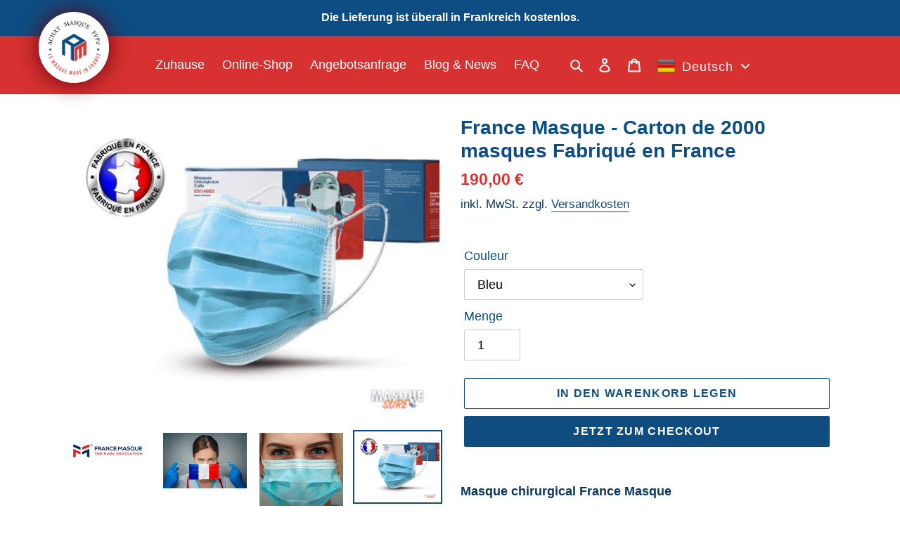

--- FILE ---
content_type: text/html; charset=utf-8
request_url: https://achat-masque-ffp2.fr/de/products/france-masque
body_size: 43499
content:
<!doctype html>
<html class="no-js" lang="de">
<head>
  
    
      

  <meta name="google-site-verification" content="wkwvWwNiebYohV4X-ALbkT8LFKnE854y_NRR2VYTICs" />
  <meta charset="utf-8">
  <meta http-equiv="X-UA-Compatible" content="IE=edge,chrome=1">
  <meta name="viewport" content="width=device-width,initial-scale=1">
  <meta name="theme-color" content="#0f4d81">

  <link rel="preconnect" href="https://cdn.shopify.com" crossorigin>
  <link rel="preconnect" href="https://fonts.shopify.com" crossorigin>
  <link rel="preconnect" href="https://monorail-edge.shopifysvc.com"><link rel="preload" href="//achat-masque-ffp2.fr/cdn/shop/t/3/assets/theme.css?v=12936606218129234271704878931" as="style">
  <link rel="preload" as="font" href="" type="font/woff2" crossorigin>
  <link rel="preload" as="font" href="" type="font/woff2" crossorigin>
  <link rel="preload" as="font" href="" type="font/woff2" crossorigin>
  <link rel="preload" href="//achat-masque-ffp2.fr/cdn/shop/t/3/assets/theme.js?v=30199989100580895981704878931" as="script">
  <link rel="preload" href="//achat-masque-ffp2.fr/cdn/shop/t/3/assets/lazysizes.js?v=63098554868324070131704878931" as="script"><link rel="canonical" href="https://achat-masque-ffp2.fr/de/products/france-masque"><link rel="shortcut icon" href="//achat-masque-ffp2.fr/cdn/shop/files/achat_masque_ffp2_32x32.jpg?v=1697891248" type="image/png"><title>Carton de 2000 masques Chirurgicaux
&ndash; Achat Masque FFP2</title><meta name="description" content="Masque chirurgical France MasqueBoîte de 50 pièces - Carton de 40 boites de masque Fabriquer en France Description : Ce masque chirurgical type IIR France Masque aide à diminuer la transmission de tous les virus qui s&#39;attaquent aux voies respiratoires du porteur vers l&#39;environnement.Il protège également des éclaboussur"><!-- /snippets/social-meta-tags.liquid -->




<meta property="og:site_name" content="Achat Masque FFP2">
<meta property="og:url" content="https://achat-masque-ffp2.fr/de/products/france-masque">
<meta property="og:title" content="Carton de 2000 masques Chirurgicaux">
<meta property="og:type" content="product">
<meta property="og:description" content="Masque chirurgical France MasqueBoîte de 50 pièces - Carton de 40 boites de masque Fabriquer en France Description : Ce masque chirurgical type IIR France Masque aide à diminuer la transmission de tous les virus qui s&#39;attaquent aux voies respiratoires du porteur vers l&#39;environnement.Il protège également des éclaboussur">

  <meta property="og:price:amount" content="190,00">
  <meta property="og:price:currency" content="EUR">

<meta property="og:image" content="http://achat-masque-ffp2.fr/cdn/shop/files/logoFrancemasque_1200x1200.jpg?v=1703666333"><meta property="og:image" content="http://achat-masque-ffp2.fr/cdn/shop/files/Francemasqueffp2_1200x1200.jpg?v=1703666643"><meta property="og:image" content="http://achat-masque-ffp2.fr/cdn/shop/files/masque-chirurgical-jetable-type-ii-made-in-france-boite-de-50_1200x1200.jpg?v=1703666751">
<meta property="og:image:secure_url" content="https://achat-masque-ffp2.fr/cdn/shop/files/logoFrancemasque_1200x1200.jpg?v=1703666333"><meta property="og:image:secure_url" content="https://achat-masque-ffp2.fr/cdn/shop/files/Francemasqueffp2_1200x1200.jpg?v=1703666643"><meta property="og:image:secure_url" content="https://achat-masque-ffp2.fr/cdn/shop/files/masque-chirurgical-jetable-type-ii-made-in-france-boite-de-50_1200x1200.jpg?v=1703666751">


<meta name="twitter:card" content="summary_large_image">
<meta name="twitter:title" content="Carton de 2000 masques Chirurgicaux">
<meta name="twitter:description" content="Masque chirurgical France MasqueBoîte de 50 pièces - Carton de 40 boites de masque Fabriquer en France Description : Ce masque chirurgical type IIR France Masque aide à diminuer la transmission de tous les virus qui s&#39;attaquent aux voies respiratoires du porteur vers l&#39;environnement.Il protège également des éclaboussur">

  
<style data-shopify>
:root {
    --color-text: #0d4d83;
    --color-text-rgb: 13, 77, 131;
    --color-body-text: #0a375d;
    --color-sale-text: #dd1d1d;
    --color-small-button-text-border: ;
    --color-text-field: #ffffff;
    --color-text-field-text: #000000;
    --color-text-field-text-rgb: 0, 0, 0;

    --color-btn-primary: #0f4d81;
    --color-btn-primary-darker: #0a3253;
    --color-btn-primary-text: #ffffff;

    --color-blankstate: rgba(10, 55, 93, 0.35);
    --color-blankstate-border: rgba(10, 55, 93, 0.2);
    --color-blankstate-background: rgba(10, 55, 93, 0.1);

    --color-text-focus:#083255;
    --color-overlay-text-focus:#e6e6e6;
    --color-btn-primary-focus:#0a3253;
    --color-btn-social-focus:#d2d2d2;
    --color-small-button-text-border-focus:;
    --predictive-search-focus:#f2f2f2;

    --color-body: #ffffff;
    --color-bg: #ffffff;
    --color-bg-rgb: 255, 255, 255;
    --color-bg-alt: rgba(10, 55, 93, 0.05);
    --color-bg-currency-selector: rgba(10, 55, 93, 0.2);

    --color-overlay-title-text: #ffffff;
    --color-image-overlay: #685858;
    --color-image-overlay-rgb: 104, 88, 88;--opacity-image-overlay: 0.48;--hover-overlay-opacity: 0.88;

    --color-border: #ebebeb;
    --color-border-form: #cccccc;
    --color-border-form-darker: #b3b3b3;

    --svg-select-icon: url(//achat-masque-ffp2.fr/cdn/shop/t/3/assets/ico-select.svg?v=29003672709104678581704878931);
    --slick-img-url: url(//achat-masque-ffp2.fr/cdn/shop/t/3/assets/ajax-loader.gif?v=41356863302472015721704878931);

    --font-weight-body--bold: 700;
    --font-weight-body--bolder: 700;

    --font-stack-header: Helvetica, Arial, sans-serif;
    --font-style-header: normal;
    --font-weight-header: 700;

    --font-stack-body: Helvetica, Arial, sans-serif;
    --font-style-body: normal;
    --font-weight-body: 400;

    --font-size-header: 21;

    --font-size-base: 18;

    --font-h1-desktop: 28;
    --font-h1-mobile: 26;
    --font-h2-desktop: 16;
    --font-h2-mobile: 14;
    --font-h3-mobile: 16;
    --font-h4-desktop: 14;
    --font-h4-mobile: 12;
    --font-h5-desktop: 12;
    --font-h5-mobile: 10;
    --font-h6-desktop: 11;
    --font-h6-mobile: 10;

    --font-mega-title-large-desktop: 52;

    --font-rich-text-large: 20;
    --font-rich-text-small: 15;

    
--color-video-bg: #f2f2f2;

    
    --global-color-image-loader-primary: rgba(13, 77, 131, 0.06);
    --global-color-image-loader-secondary: rgba(13, 77, 131, 0.12);
  }
</style>


  <style>*,::after,::before{box-sizing:border-box}body{margin:0}body,html{background-color:var(--color-body)}body,button{font-size:calc(var(--font-size-base) * 1px);font-family:var(--font-stack-body);font-style:var(--font-style-body);font-weight:var(--font-weight-body);color:var(--color-text);line-height:1.5}body,button{-webkit-font-smoothing:antialiased;-webkit-text-size-adjust:100%}.border-bottom{border-bottom:1px solid var(--color-border)}.btn--link{background-color:transparent;border:0;margin:0;color:var(--color-text);text-align:left}.text-right{text-align:right}.icon{display:inline-block;width:20px;height:20px;vertical-align:middle;fill:currentColor}.icon__fallback-text,.visually-hidden{position:absolute!important;overflow:hidden;clip:rect(0 0 0 0);height:1px;width:1px;margin:-1px;padding:0;border:0}svg.icon:not(.icon--full-color) circle,svg.icon:not(.icon--full-color) ellipse,svg.icon:not(.icon--full-color) g,svg.icon:not(.icon--full-color) line,svg.icon:not(.icon--full-color) path,svg.icon:not(.icon--full-color) polygon,svg.icon:not(.icon--full-color) polyline,svg.icon:not(.icon--full-color) rect,symbol.icon:not(.icon--full-color) circle,symbol.icon:not(.icon--full-color) ellipse,symbol.icon:not(.icon--full-color) g,symbol.icon:not(.icon--full-color) line,symbol.icon:not(.icon--full-color) path,symbol.icon:not(.icon--full-color) polygon,symbol.icon:not(.icon--full-color) polyline,symbol.icon:not(.icon--full-color) rect{fill:inherit;stroke:inherit}li{list-style:none}.list--inline{padding:0;margin:0}.list--inline>li{display:inline-block;margin-bottom:0;vertical-align:middle}a{color:var(--color-text);text-decoration:none}.h1,.h2,h1,h2{margin:0 0 17.5px;font-family:var(--font-stack-header);font-style:var(--font-style-header);font-weight:var(--font-weight-header);line-height:1.2;overflow-wrap:break-word;word-wrap:break-word}.h1 a,.h2 a,h1 a,h2 a{color:inherit;text-decoration:none;font-weight:inherit}.h1,h1{font-size:calc(((var(--font-h1-desktop))/ (var(--font-size-base))) * 1em);text-transform:none;letter-spacing:0}@media only screen and (max-width:749px){.h1,h1{font-size:calc(((var(--font-h1-mobile))/ (var(--font-size-base))) * 1em)}}.h2,h2{font-size:calc(((var(--font-h2-desktop))/ (var(--font-size-base))) * 1em);text-transform:uppercase;letter-spacing:.1em}@media only screen and (max-width:749px){.h2,h2{font-size:calc(((var(--font-h2-mobile))/ (var(--font-size-base))) * 1em)}}p{color:var(--color-body-text);margin:0 0 19.44444px}@media only screen and (max-width:749px){p{font-size:calc(((var(--font-size-base) - 1)/ (var(--font-size-base))) * 1em)}}p:last-child{margin-bottom:0}@media only screen and (max-width:749px){.small--hide{display:none!important}}.grid{list-style:none;margin:0;padding:0;margin-left:-30px}.grid::after{content:'';display:table;clear:both}@media only screen and (max-width:749px){.grid{margin-left:-22px}}.grid::after{content:'';display:table;clear:both}.grid--no-gutters{margin-left:0}.grid--no-gutters .grid__item{padding-left:0}.grid--table{display:table;table-layout:fixed;width:100%}.grid--table>.grid__item{float:none;display:table-cell;vertical-align:middle}.grid__item{float:left;padding-left:30px;width:100%}@media only screen and (max-width:749px){.grid__item{padding-left:22px}}.grid__item[class*="--push"]{position:relative}@media only screen and (min-width:750px){.medium-up--one-quarter{width:25%}.medium-up--push-one-third{width:33.33%}.medium-up--one-half{width:50%}.medium-up--push-one-third{left:33.33%;position:relative}}.site-header{position:relative;background-color:var(--color-body)}@media only screen and (max-width:749px){.site-header{border-bottom:1px solid var(--color-border)}}@media only screen and (min-width:750px){.site-header{padding:0 55px}.site-header.logo--center{padding-top:30px}}.site-header__logo{margin:15px 0}.logo-align--center .site-header__logo{text-align:center;margin:0 auto}@media only screen and (max-width:749px){.logo-align--center .site-header__logo{text-align:left;margin:15px 0}}@media only screen and (max-width:749px){.site-header__logo{padding-left:22px;text-align:left}.site-header__logo img{margin:0}}.site-header__logo-link{display:inline-block;word-break:break-word}@media only screen and (min-width:750px){.logo-align--center .site-header__logo-link{margin:0 auto}}.site-header__logo-image{display:block}@media only screen and (min-width:750px){.site-header__logo-image{margin:0 auto}}.site-header__logo-image img{width:100%}.site-header__logo-image--centered img{margin:0 auto}.site-header__logo img{display:block}.site-header__icons{position:relative;white-space:nowrap}@media only screen and (max-width:749px){.site-header__icons{width:auto;padding-right:13px}.site-header__icons .btn--link,.site-header__icons .site-header__cart{font-size:calc(((var(--font-size-base))/ (var(--font-size-base))) * 1em)}}.site-header__icons-wrapper{position:relative;display:-webkit-flex;display:-ms-flexbox;display:flex;width:100%;-ms-flex-align:center;-webkit-align-items:center;-moz-align-items:center;-ms-align-items:center;-o-align-items:center;align-items:center;-webkit-justify-content:flex-end;-ms-justify-content:flex-end;justify-content:flex-end}.site-header__account,.site-header__cart,.site-header__search{position:relative}.site-header__search.site-header__icon{display:none}@media only screen and (min-width:1400px){.site-header__search.site-header__icon{display:block}}.site-header__search-toggle{display:block}@media only screen and (min-width:750px){.site-header__account,.site-header__cart{padding:10px 11px}}.site-header__cart-title,.site-header__search-title{position:absolute!important;overflow:hidden;clip:rect(0 0 0 0);height:1px;width:1px;margin:-1px;padding:0;border:0;display:block;vertical-align:middle}.site-header__cart-title{margin-right:3px}.site-header__cart-count{display:flex;align-items:center;justify-content:center;position:absolute;right:.4rem;top:.2rem;font-weight:700;background-color:var(--color-btn-primary);color:var(--color-btn-primary-text);border-radius:50%;min-width:1em;height:1em}.site-header__cart-count span{font-family:HelveticaNeue,"Helvetica Neue",Helvetica,Arial,sans-serif;font-size:calc(11em / 16);line-height:1}@media only screen and (max-width:749px){.site-header__cart-count{top:calc(7em / 16);right:0;border-radius:50%;min-width:calc(19em / 16);height:calc(19em / 16)}}@media only screen and (max-width:749px){.site-header__cart-count span{padding:.25em calc(6em / 16);font-size:12px}}.site-header__menu{display:none}@media only screen and (max-width:749px){.site-header__icon{display:inline-block;vertical-align:middle;padding:10px 11px;margin:0}}@media only screen and (min-width:750px){.site-header__icon .icon-search{margin-right:3px}}.announcement-bar{z-index:10;position:relative;text-align:center;border-bottom:1px solid transparent;padding:2px}.announcement-bar__link{display:block}.announcement-bar__message{display:block;padding:11px 22px;font-size:calc(((16)/ (var(--font-size-base))) * 1em);font-weight:var(--font-weight-header)}@media only screen and (min-width:750px){.announcement-bar__message{padding-left:55px;padding-right:55px}}.site-nav{position:relative;padding:0;text-align:center;margin:25px 0}.site-nav a{padding:3px 10px}.site-nav__link{display:block;white-space:nowrap}.site-nav--centered .site-nav__link{padding-top:0}.site-nav__link .icon-chevron-down{width:calc(8em / 16);height:calc(8em / 16);margin-left:.5rem}.site-nav__label{border-bottom:1px solid transparent}.site-nav__link--active .site-nav__label{border-bottom-color:var(--color-text)}.site-nav__link--button{border:none;background-color:transparent;padding:3px 10px}.site-header__mobile-nav{z-index:11;position:relative;background-color:var(--color-body)}@media only screen and (max-width:749px){.site-header__mobile-nav{display:-webkit-flex;display:-ms-flexbox;display:flex;width:100%;-ms-flex-align:center;-webkit-align-items:center;-moz-align-items:center;-ms-align-items:center;-o-align-items:center;align-items:center}}.mobile-nav--open .icon-close{display:none}.main-content{opacity:0}.main-content .shopify-section{display:none}.main-content .shopify-section:first-child{display:inherit}.critical-hidden{display:none}</style>

  <script>
    window.performance.mark('debut:theme_stylesheet_loaded.start');

    function onLoadStylesheet() {
      performance.mark('debut:theme_stylesheet_loaded.end');
      performance.measure('debut:theme_stylesheet_loaded', 'debut:theme_stylesheet_loaded.start', 'debut:theme_stylesheet_loaded.end');

      var url = "//achat-masque-ffp2.fr/cdn/shop/t/3/assets/theme.css?v=12936606218129234271704878931";
      var link = document.querySelector('link[href="' + url + '"]');
      link.loaded = true;
      link.dispatchEvent(new Event('load'));
    }
  </script>

  <link rel="stylesheet" href="//achat-masque-ffp2.fr/cdn/shop/t/3/assets/theme.css?v=12936606218129234271704878931" type="text/css" media="print" onload="this.media='all';onLoadStylesheet()">

  <style>
    
    
    
    
    
    
  </style>

  <script>
    var theme = {
      breakpoints: {
        medium: 750,
        large: 990,
        widescreen: 1400
      },
      strings: {
        addToCart: "In den Warenkorb legen",
        soldOut: "Ausverkauft",
        unavailable: "Nicht verfügbar",
        regularPrice: "Normaler Preis",
        salePrice: "Sonderpreis",
        sale: "Angebot",
        fromLowestPrice: "von [price]",
        vendor: "Verkäufer",
        showMore: "Mehr anzeigen",
        showLess: "Weniger anzeigen",
        searchFor: "Suchen nach",
        addressError: "Kann die Adresse nicht finden",
        addressNoResults: "Keine Ergebnisse für diese Adresse",
        addressQueryLimit: "Du hast die Nutzungsgrenze der Google-API überschritten. Du solltest über ein Upgrade auf einen \u003ca href=\"https:\/\/developers.google.com\/maps\/premium\/usage-limits\"\u003ePremium-Plan\u003c\/a\u003e nachdenken.",
        authError: "Es gab ein Problem bei der Authentifizierung deineses Google Maps-Kontos.",
        newWindow: "Öffnet ein neues Fenster.",
        external: "Öffnet externe Website.",
        newWindowExternal: "Öffnet externe Website in einem neuen Fenster.",
        removeLabel: "[product] entfernen",
        update: "Warenkorb aktualisieren",
        quantity: "Menge",
        discountedTotal: "Gesamtrabatt",
        regularTotal: "Normaler Gesamtpreis",
        priceColumn: "Rabattdetails findest du in der Preisspalte.",
        quantityMinimumMessage: "Die Menge muss 1 oder mehr sein",
        cartError: "Beim Aktualisieren des Warenkorbs ist ein Fehler aufgetreten. Bitte versuche es erneut.",
        removedItemMessage: "\u003cspan class=\"cart__removed-product-details\"\u003e([quantity]) [link]\u003c\/span\u003e aus deinem Warenkorb entfernt.",
        unitPrice: "Einzelpreis",
        unitPriceSeparator: "pro",
        oneCartCount: "1 Artikel",
        otherCartCount: "[count] Produkte",
        quantityLabel: "Menge: [count]",
        products: "Produkte",
        loading: "Wird geladen",
        number_of_results: "[result_number] von [results_count]",
        number_of_results_found: "[results_count] Ergebnisse gefunden",
        one_result_found: "1 Ergebnis gefunden"
      },
      moneyFormat: "{{amount_with_comma_separator}} €",
      moneyFormatWithCurrency: "{{amount_with_comma_separator}} EUR",
      settings: {
        predictiveSearchEnabled: true,
        predictiveSearchShowPrice: false,
        predictiveSearchShowVendor: false
      },
      stylesheet: "//achat-masque-ffp2.fr/cdn/shop/t/3/assets/theme.css?v=12936606218129234271704878931"
    }

    document.documentElement.className = document.documentElement.className.replace('no-js', 'js');
  </script><script src="//achat-masque-ffp2.fr/cdn/shop/t/3/assets/theme.js?v=30199989100580895981704878931" defer="defer"></script>
  <script src="//achat-masque-ffp2.fr/cdn/shop/t/3/assets/lazysizes.js?v=63098554868324070131704878931" async="async"></script>

  <script type="text/javascript">
    if (window.MSInputMethodContext && document.documentMode) {
      var scripts = document.getElementsByTagName('script')[0];
      var polyfill = document.createElement("script");
      polyfill.defer = true;
      polyfill.src = "//achat-masque-ffp2.fr/cdn/shop/t/3/assets/ie11CustomProperties.min.js?v=146208399201472936201704878931";

      scripts.parentNode.insertBefore(polyfill, scripts);
    }
  </script>

  <script>window.performance && window.performance.mark && window.performance.mark('shopify.content_for_header.start');</script><meta name="google-site-verification" content="Y7misZ9A7I72i5q88lMgJ824t2_UlmwYDnuPS2NAHn8">
<meta name="google-site-verification" content="6yOGlBy4xmPZt61tWRCiF8z03gwNXdqNx2BEWvO9yA0">
<meta id="shopify-digital-wallet" name="shopify-digital-wallet" content="/51007324329/digital_wallets/dialog">
<link rel="alternate" hreflang="x-default" href="https://achat-masque-ffp2.fr/products/france-masque">
<link rel="alternate" hreflang="fr" href="https://achat-masque-ffp2.fr/products/france-masque">
<link rel="alternate" hreflang="de" href="https://achat-masque-ffp2.fr/de/products/france-masque">
<link rel="alternate" hreflang="en" href="https://achat-masque-ffp2.fr/en/products/france-masque">
<link rel="alternate" type="application/json+oembed" href="https://achat-masque-ffp2.fr/de/products/france-masque.oembed">
<script async="async" src="/checkouts/internal/preloads.js?locale=de-FR"></script>
<script id="shopify-features" type="application/json">{"accessToken":"cda585c0486a9d87152c6c1884079d0d","betas":["rich-media-storefront-analytics"],"domain":"achat-masque-ffp2.fr","predictiveSearch":true,"shopId":51007324329,"locale":"de"}</script>
<script>var Shopify = Shopify || {};
Shopify.shop = "masques-de-protection-kn95-ffp2.myshopify.com";
Shopify.locale = "de";
Shopify.currency = {"active":"EUR","rate":"1.0"};
Shopify.country = "FR";
Shopify.theme = {"name":"Copy of Debut","id":157410754905,"schema_name":"Debut","schema_version":"17.6.1","theme_store_id":796,"role":"main"};
Shopify.theme.handle = "null";
Shopify.theme.style = {"id":null,"handle":null};
Shopify.cdnHost = "achat-masque-ffp2.fr/cdn";
Shopify.routes = Shopify.routes || {};
Shopify.routes.root = "/de/";</script>
<script type="module">!function(o){(o.Shopify=o.Shopify||{}).modules=!0}(window);</script>
<script>!function(o){function n(){var o=[];function n(){o.push(Array.prototype.slice.apply(arguments))}return n.q=o,n}var t=o.Shopify=o.Shopify||{};t.loadFeatures=n(),t.autoloadFeatures=n()}(window);</script>
<script id="shop-js-analytics" type="application/json">{"pageType":"product"}</script>
<script defer="defer" async type="module" src="//achat-masque-ffp2.fr/cdn/shopifycloud/shop-js/modules/v2/client.init-shop-cart-sync_HUjMWWU5.de.esm.js"></script>
<script defer="defer" async type="module" src="//achat-masque-ffp2.fr/cdn/shopifycloud/shop-js/modules/v2/chunk.common_QpfDqRK1.esm.js"></script>
<script type="module">
  await import("//achat-masque-ffp2.fr/cdn/shopifycloud/shop-js/modules/v2/client.init-shop-cart-sync_HUjMWWU5.de.esm.js");
await import("//achat-masque-ffp2.fr/cdn/shopifycloud/shop-js/modules/v2/chunk.common_QpfDqRK1.esm.js");

  window.Shopify.SignInWithShop?.initShopCartSync?.({"fedCMEnabled":true,"windoidEnabled":true});

</script>
<script>(function() {
  var isLoaded = false;
  function asyncLoad() {
    if (isLoaded) return;
    isLoaded = true;
    var urls = ["https:\/\/trust.conversionbear.com\/script?app=trust_badge\u0026shop=masques-de-protection-kn95-ffp2.myshopify.com","https:\/\/easygdpr.b-cdn.net\/v\/1553540745\/gdpr.min.js?shop=masques-de-protection-kn95-ffp2.myshopify.com","https:\/\/packlink-spf-pro.appspot.com\/platform\/PRO\/checkout\/thankYouScript?v=8\u0026shop=masques-de-protection-kn95-ffp2.myshopify.com"];
    for (var i = 0; i < urls.length; i++) {
      var s = document.createElement('script');
      s.type = 'text/javascript';
      s.async = true;
      s.src = urls[i];
      var x = document.getElementsByTagName('script')[0];
      x.parentNode.insertBefore(s, x);
    }
  };
  if(window.attachEvent) {
    window.attachEvent('onload', asyncLoad);
  } else {
    window.addEventListener('load', asyncLoad, false);
  }
})();</script>
<script id="__st">var __st={"a":51007324329,"offset":3600,"reqid":"ceb614a8-4407-409f-aaa0-20b6a91ecb57-1768646531","pageurl":"achat-masque-ffp2.fr\/de\/products\/france-masque","u":"297bf18c858f","p":"product","rtyp":"product","rid":8620240830809};</script>
<script>window.ShopifyPaypalV4VisibilityTracking = true;</script>
<script id="captcha-bootstrap">!function(){'use strict';const t='contact',e='account',n='new_comment',o=[[t,t],['blogs',n],['comments',n],[t,'customer']],c=[[e,'customer_login'],[e,'guest_login'],[e,'recover_customer_password'],[e,'create_customer']],r=t=>t.map((([t,e])=>`form[action*='/${t}']:not([data-nocaptcha='true']) input[name='form_type'][value='${e}']`)).join(','),a=t=>()=>t?[...document.querySelectorAll(t)].map((t=>t.form)):[];function s(){const t=[...o],e=r(t);return a(e)}const i='password',u='form_key',d=['recaptcha-v3-token','g-recaptcha-response','h-captcha-response',i],f=()=>{try{return window.sessionStorage}catch{return}},m='__shopify_v',_=t=>t.elements[u];function p(t,e,n=!1){try{const o=window.sessionStorage,c=JSON.parse(o.getItem(e)),{data:r}=function(t){const{data:e,action:n}=t;return t[m]||n?{data:e,action:n}:{data:t,action:n}}(c);for(const[e,n]of Object.entries(r))t.elements[e]&&(t.elements[e].value=n);n&&o.removeItem(e)}catch(o){console.error('form repopulation failed',{error:o})}}const l='form_type',E='cptcha';function T(t){t.dataset[E]=!0}const w=window,h=w.document,L='Shopify',v='ce_forms',y='captcha';let A=!1;((t,e)=>{const n=(g='f06e6c50-85a8-45c8-87d0-21a2b65856fe',I='https://cdn.shopify.com/shopifycloud/storefront-forms-hcaptcha/ce_storefront_forms_captcha_hcaptcha.v1.5.2.iife.js',D={infoText:'Durch hCaptcha geschützt',privacyText:'Datenschutz',termsText:'Allgemeine Geschäftsbedingungen'},(t,e,n)=>{const o=w[L][v],c=o.bindForm;if(c)return c(t,g,e,D).then(n);var r;o.q.push([[t,g,e,D],n]),r=I,A||(h.body.append(Object.assign(h.createElement('script'),{id:'captcha-provider',async:!0,src:r})),A=!0)});var g,I,D;w[L]=w[L]||{},w[L][v]=w[L][v]||{},w[L][v].q=[],w[L][y]=w[L][y]||{},w[L][y].protect=function(t,e){n(t,void 0,e),T(t)},Object.freeze(w[L][y]),function(t,e,n,w,h,L){const[v,y,A,g]=function(t,e,n){const i=e?o:[],u=t?c:[],d=[...i,...u],f=r(d),m=r(i),_=r(d.filter((([t,e])=>n.includes(e))));return[a(f),a(m),a(_),s()]}(w,h,L),I=t=>{const e=t.target;return e instanceof HTMLFormElement?e:e&&e.form},D=t=>v().includes(t);t.addEventListener('submit',(t=>{const e=I(t);if(!e)return;const n=D(e)&&!e.dataset.hcaptchaBound&&!e.dataset.recaptchaBound,o=_(e),c=g().includes(e)&&(!o||!o.value);(n||c)&&t.preventDefault(),c&&!n&&(function(t){try{if(!f())return;!function(t){const e=f();if(!e)return;const n=_(t);if(!n)return;const o=n.value;o&&e.removeItem(o)}(t);const e=Array.from(Array(32),(()=>Math.random().toString(36)[2])).join('');!function(t,e){_(t)||t.append(Object.assign(document.createElement('input'),{type:'hidden',name:u})),t.elements[u].value=e}(t,e),function(t,e){const n=f();if(!n)return;const o=[...t.querySelectorAll(`input[type='${i}']`)].map((({name:t})=>t)),c=[...d,...o],r={};for(const[a,s]of new FormData(t).entries())c.includes(a)||(r[a]=s);n.setItem(e,JSON.stringify({[m]:1,action:t.action,data:r}))}(t,e)}catch(e){console.error('failed to persist form',e)}}(e),e.submit())}));const S=(t,e)=>{t&&!t.dataset[E]&&(n(t,e.some((e=>e===t))),T(t))};for(const o of['focusin','change'])t.addEventListener(o,(t=>{const e=I(t);D(e)&&S(e,y())}));const B=e.get('form_key'),M=e.get(l),P=B&&M;t.addEventListener('DOMContentLoaded',(()=>{const t=y();if(P)for(const e of t)e.elements[l].value===M&&p(e,B);[...new Set([...A(),...v().filter((t=>'true'===t.dataset.shopifyCaptcha))])].forEach((e=>S(e,t)))}))}(h,new URLSearchParams(w.location.search),n,t,e,['guest_login'])})(!0,!0)}();</script>
<script integrity="sha256-4kQ18oKyAcykRKYeNunJcIwy7WH5gtpwJnB7kiuLZ1E=" data-source-attribution="shopify.loadfeatures" defer="defer" src="//achat-masque-ffp2.fr/cdn/shopifycloud/storefront/assets/storefront/load_feature-a0a9edcb.js" crossorigin="anonymous"></script>
<script data-source-attribution="shopify.dynamic_checkout.dynamic.init">var Shopify=Shopify||{};Shopify.PaymentButton=Shopify.PaymentButton||{isStorefrontPortableWallets:!0,init:function(){window.Shopify.PaymentButton.init=function(){};var t=document.createElement("script");t.src="https://achat-masque-ffp2.fr/cdn/shopifycloud/portable-wallets/latest/portable-wallets.de.js",t.type="module",document.head.appendChild(t)}};
</script>
<script data-source-attribution="shopify.dynamic_checkout.buyer_consent">
  function portableWalletsHideBuyerConsent(e){var t=document.getElementById("shopify-buyer-consent"),n=document.getElementById("shopify-subscription-policy-button");t&&n&&(t.classList.add("hidden"),t.setAttribute("aria-hidden","true"),n.removeEventListener("click",e))}function portableWalletsShowBuyerConsent(e){var t=document.getElementById("shopify-buyer-consent"),n=document.getElementById("shopify-subscription-policy-button");t&&n&&(t.classList.remove("hidden"),t.removeAttribute("aria-hidden"),n.addEventListener("click",e))}window.Shopify?.PaymentButton&&(window.Shopify.PaymentButton.hideBuyerConsent=portableWalletsHideBuyerConsent,window.Shopify.PaymentButton.showBuyerConsent=portableWalletsShowBuyerConsent);
</script>
<script>
  function portableWalletsCleanup(e){e&&e.src&&console.error("Failed to load portable wallets script "+e.src);var t=document.querySelectorAll("shopify-accelerated-checkout .shopify-payment-button__skeleton, shopify-accelerated-checkout-cart .wallet-cart-button__skeleton"),e=document.getElementById("shopify-buyer-consent");for(let e=0;e<t.length;e++)t[e].remove();e&&e.remove()}function portableWalletsNotLoadedAsModule(e){e instanceof ErrorEvent&&"string"==typeof e.message&&e.message.includes("import.meta")&&"string"==typeof e.filename&&e.filename.includes("portable-wallets")&&(window.removeEventListener("error",portableWalletsNotLoadedAsModule),window.Shopify.PaymentButton.failedToLoad=e,"loading"===document.readyState?document.addEventListener("DOMContentLoaded",window.Shopify.PaymentButton.init):window.Shopify.PaymentButton.init())}window.addEventListener("error",portableWalletsNotLoadedAsModule);
</script>

<script type="module" src="https://achat-masque-ffp2.fr/cdn/shopifycloud/portable-wallets/latest/portable-wallets.de.js" onError="portableWalletsCleanup(this)" crossorigin="anonymous"></script>
<script nomodule>
  document.addEventListener("DOMContentLoaded", portableWalletsCleanup);
</script>

<link id="shopify-accelerated-checkout-styles" rel="stylesheet" media="screen" href="https://achat-masque-ffp2.fr/cdn/shopifycloud/portable-wallets/latest/accelerated-checkout-backwards-compat.css" crossorigin="anonymous">
<style id="shopify-accelerated-checkout-cart">
        #shopify-buyer-consent {
  margin-top: 1em;
  display: inline-block;
  width: 100%;
}

#shopify-buyer-consent.hidden {
  display: none;
}

#shopify-subscription-policy-button {
  background: none;
  border: none;
  padding: 0;
  text-decoration: underline;
  font-size: inherit;
  cursor: pointer;
}

#shopify-subscription-policy-button::before {
  box-shadow: none;
}

      </style>

<script>window.performance && window.performance.mark && window.performance.mark('shopify.content_for_header.end');</script>




<link href="https://monorail-edge.shopifysvc.com" rel="dns-prefetch">
<script>(function(){if ("sendBeacon" in navigator && "performance" in window) {try {var session_token_from_headers = performance.getEntriesByType('navigation')[0].serverTiming.find(x => x.name == '_s').description;} catch {var session_token_from_headers = undefined;}var session_cookie_matches = document.cookie.match(/_shopify_s=([^;]*)/);var session_token_from_cookie = session_cookie_matches && session_cookie_matches.length === 2 ? session_cookie_matches[1] : "";var session_token = session_token_from_headers || session_token_from_cookie || "";function handle_abandonment_event(e) {var entries = performance.getEntries().filter(function(entry) {return /monorail-edge.shopifysvc.com/.test(entry.name);});if (!window.abandonment_tracked && entries.length === 0) {window.abandonment_tracked = true;var currentMs = Date.now();var navigation_start = performance.timing.navigationStart;var payload = {shop_id: 51007324329,url: window.location.href,navigation_start,duration: currentMs - navigation_start,session_token,page_type: "product"};window.navigator.sendBeacon("https://monorail-edge.shopifysvc.com/v1/produce", JSON.stringify({schema_id: "online_store_buyer_site_abandonment/1.1",payload: payload,metadata: {event_created_at_ms: currentMs,event_sent_at_ms: currentMs}}));}}window.addEventListener('pagehide', handle_abandonment_event);}}());</script>
<script id="web-pixels-manager-setup">(function e(e,d,r,n,o){if(void 0===o&&(o={}),!Boolean(null===(a=null===(i=window.Shopify)||void 0===i?void 0:i.analytics)||void 0===a?void 0:a.replayQueue)){var i,a;window.Shopify=window.Shopify||{};var t=window.Shopify;t.analytics=t.analytics||{};var s=t.analytics;s.replayQueue=[],s.publish=function(e,d,r){return s.replayQueue.push([e,d,r]),!0};try{self.performance.mark("wpm:start")}catch(e){}var l=function(){var e={modern:/Edge?\/(1{2}[4-9]|1[2-9]\d|[2-9]\d{2}|\d{4,})\.\d+(\.\d+|)|Firefox\/(1{2}[4-9]|1[2-9]\d|[2-9]\d{2}|\d{4,})\.\d+(\.\d+|)|Chrom(ium|e)\/(9{2}|\d{3,})\.\d+(\.\d+|)|(Maci|X1{2}).+ Version\/(15\.\d+|(1[6-9]|[2-9]\d|\d{3,})\.\d+)([,.]\d+|)( \(\w+\)|)( Mobile\/\w+|) Safari\/|Chrome.+OPR\/(9{2}|\d{3,})\.\d+\.\d+|(CPU[ +]OS|iPhone[ +]OS|CPU[ +]iPhone|CPU IPhone OS|CPU iPad OS)[ +]+(15[._]\d+|(1[6-9]|[2-9]\d|\d{3,})[._]\d+)([._]\d+|)|Android:?[ /-](13[3-9]|1[4-9]\d|[2-9]\d{2}|\d{4,})(\.\d+|)(\.\d+|)|Android.+Firefox\/(13[5-9]|1[4-9]\d|[2-9]\d{2}|\d{4,})\.\d+(\.\d+|)|Android.+Chrom(ium|e)\/(13[3-9]|1[4-9]\d|[2-9]\d{2}|\d{4,})\.\d+(\.\d+|)|SamsungBrowser\/([2-9]\d|\d{3,})\.\d+/,legacy:/Edge?\/(1[6-9]|[2-9]\d|\d{3,})\.\d+(\.\d+|)|Firefox\/(5[4-9]|[6-9]\d|\d{3,})\.\d+(\.\d+|)|Chrom(ium|e)\/(5[1-9]|[6-9]\d|\d{3,})\.\d+(\.\d+|)([\d.]+$|.*Safari\/(?![\d.]+ Edge\/[\d.]+$))|(Maci|X1{2}).+ Version\/(10\.\d+|(1[1-9]|[2-9]\d|\d{3,})\.\d+)([,.]\d+|)( \(\w+\)|)( Mobile\/\w+|) Safari\/|Chrome.+OPR\/(3[89]|[4-9]\d|\d{3,})\.\d+\.\d+|(CPU[ +]OS|iPhone[ +]OS|CPU[ +]iPhone|CPU IPhone OS|CPU iPad OS)[ +]+(10[._]\d+|(1[1-9]|[2-9]\d|\d{3,})[._]\d+)([._]\d+|)|Android:?[ /-](13[3-9]|1[4-9]\d|[2-9]\d{2}|\d{4,})(\.\d+|)(\.\d+|)|Mobile Safari.+OPR\/([89]\d|\d{3,})\.\d+\.\d+|Android.+Firefox\/(13[5-9]|1[4-9]\d|[2-9]\d{2}|\d{4,})\.\d+(\.\d+|)|Android.+Chrom(ium|e)\/(13[3-9]|1[4-9]\d|[2-9]\d{2}|\d{4,})\.\d+(\.\d+|)|Android.+(UC? ?Browser|UCWEB|U3)[ /]?(15\.([5-9]|\d{2,})|(1[6-9]|[2-9]\d|\d{3,})\.\d+)\.\d+|SamsungBrowser\/(5\.\d+|([6-9]|\d{2,})\.\d+)|Android.+MQ{2}Browser\/(14(\.(9|\d{2,})|)|(1[5-9]|[2-9]\d|\d{3,})(\.\d+|))(\.\d+|)|K[Aa][Ii]OS\/(3\.\d+|([4-9]|\d{2,})\.\d+)(\.\d+|)/},d=e.modern,r=e.legacy,n=navigator.userAgent;return n.match(d)?"modern":n.match(r)?"legacy":"unknown"}(),u="modern"===l?"modern":"legacy",c=(null!=n?n:{modern:"",legacy:""})[u],f=function(e){return[e.baseUrl,"/wpm","/b",e.hashVersion,"modern"===e.buildTarget?"m":"l",".js"].join("")}({baseUrl:d,hashVersion:r,buildTarget:u}),m=function(e){var d=e.version,r=e.bundleTarget,n=e.surface,o=e.pageUrl,i=e.monorailEndpoint;return{emit:function(e){var a=e.status,t=e.errorMsg,s=(new Date).getTime(),l=JSON.stringify({metadata:{event_sent_at_ms:s},events:[{schema_id:"web_pixels_manager_load/3.1",payload:{version:d,bundle_target:r,page_url:o,status:a,surface:n,error_msg:t},metadata:{event_created_at_ms:s}}]});if(!i)return console&&console.warn&&console.warn("[Web Pixels Manager] No Monorail endpoint provided, skipping logging."),!1;try{return self.navigator.sendBeacon.bind(self.navigator)(i,l)}catch(e){}var u=new XMLHttpRequest;try{return u.open("POST",i,!0),u.setRequestHeader("Content-Type","text/plain"),u.send(l),!0}catch(e){return console&&console.warn&&console.warn("[Web Pixels Manager] Got an unhandled error while logging to Monorail."),!1}}}}({version:r,bundleTarget:l,surface:e.surface,pageUrl:self.location.href,monorailEndpoint:e.monorailEndpoint});try{o.browserTarget=l,function(e){var d=e.src,r=e.async,n=void 0===r||r,o=e.onload,i=e.onerror,a=e.sri,t=e.scriptDataAttributes,s=void 0===t?{}:t,l=document.createElement("script"),u=document.querySelector("head"),c=document.querySelector("body");if(l.async=n,l.src=d,a&&(l.integrity=a,l.crossOrigin="anonymous"),s)for(var f in s)if(Object.prototype.hasOwnProperty.call(s,f))try{l.dataset[f]=s[f]}catch(e){}if(o&&l.addEventListener("load",o),i&&l.addEventListener("error",i),u)u.appendChild(l);else{if(!c)throw new Error("Did not find a head or body element to append the script");c.appendChild(l)}}({src:f,async:!0,onload:function(){if(!function(){var e,d;return Boolean(null===(d=null===(e=window.Shopify)||void 0===e?void 0:e.analytics)||void 0===d?void 0:d.initialized)}()){var d=window.webPixelsManager.init(e)||void 0;if(d){var r=window.Shopify.analytics;r.replayQueue.forEach((function(e){var r=e[0],n=e[1],o=e[2];d.publishCustomEvent(r,n,o)})),r.replayQueue=[],r.publish=d.publishCustomEvent,r.visitor=d.visitor,r.initialized=!0}}},onerror:function(){return m.emit({status:"failed",errorMsg:"".concat(f," has failed to load")})},sri:function(e){var d=/^sha384-[A-Za-z0-9+/=]+$/;return"string"==typeof e&&d.test(e)}(c)?c:"",scriptDataAttributes:o}),m.emit({status:"loading"})}catch(e){m.emit({status:"failed",errorMsg:(null==e?void 0:e.message)||"Unknown error"})}}})({shopId: 51007324329,storefrontBaseUrl: "https://achat-masque-ffp2.fr",extensionsBaseUrl: "https://extensions.shopifycdn.com/cdn/shopifycloud/web-pixels-manager",monorailEndpoint: "https://monorail-edge.shopifysvc.com/unstable/produce_batch",surface: "storefront-renderer",enabledBetaFlags: ["2dca8a86"],webPixelsConfigList: [{"id":"1084883289","configuration":"{\"config\":\"{\\\"pixel_id\\\":\\\"G-ZQYZXC06VW\\\",\\\"gtag_events\\\":[{\\\"type\\\":\\\"purchase\\\",\\\"action_label\\\":\\\"G-ZQYZXC06VW\\\"},{\\\"type\\\":\\\"page_view\\\",\\\"action_label\\\":\\\"G-ZQYZXC06VW\\\"},{\\\"type\\\":\\\"view_item\\\",\\\"action_label\\\":\\\"G-ZQYZXC06VW\\\"},{\\\"type\\\":\\\"search\\\",\\\"action_label\\\":\\\"G-ZQYZXC06VW\\\"},{\\\"type\\\":\\\"add_to_cart\\\",\\\"action_label\\\":\\\"G-ZQYZXC06VW\\\"},{\\\"type\\\":\\\"begin_checkout\\\",\\\"action_label\\\":\\\"G-ZQYZXC06VW\\\"},{\\\"type\\\":\\\"add_payment_info\\\",\\\"action_label\\\":\\\"G-ZQYZXC06VW\\\"}],\\\"enable_monitoring_mode\\\":false}\"}","eventPayloadVersion":"v1","runtimeContext":"OPEN","scriptVersion":"b2a88bafab3e21179ed38636efcd8a93","type":"APP","apiClientId":1780363,"privacyPurposes":[],"dataSharingAdjustments":{"protectedCustomerApprovalScopes":["read_customer_address","read_customer_email","read_customer_name","read_customer_personal_data","read_customer_phone"]}},{"id":"181862745","eventPayloadVersion":"v1","runtimeContext":"LAX","scriptVersion":"1","type":"CUSTOM","privacyPurposes":["ANALYTICS"],"name":"Google Analytics tag (migrated)"},{"id":"shopify-app-pixel","configuration":"{}","eventPayloadVersion":"v1","runtimeContext":"STRICT","scriptVersion":"0450","apiClientId":"shopify-pixel","type":"APP","privacyPurposes":["ANALYTICS","MARKETING"]},{"id":"shopify-custom-pixel","eventPayloadVersion":"v1","runtimeContext":"LAX","scriptVersion":"0450","apiClientId":"shopify-pixel","type":"CUSTOM","privacyPurposes":["ANALYTICS","MARKETING"]}],isMerchantRequest: false,initData: {"shop":{"name":"Achat Masque FFP2","paymentSettings":{"currencyCode":"EUR"},"myshopifyDomain":"masques-de-protection-kn95-ffp2.myshopify.com","countryCode":"FR","storefrontUrl":"https:\/\/achat-masque-ffp2.fr\/de"},"customer":null,"cart":null,"checkout":null,"productVariants":[{"price":{"amount":190.0,"currencyCode":"EUR"},"product":{"title":"France Masque - Carton de 2000 masques  Fabriqué en France","vendor":"France Masque","id":"8620240830809","untranslatedTitle":"France Masque - Carton de 2000 masques  Fabriqué en France","url":"\/de\/products\/france-masque","type":"Masque chirurgicaux"},"id":"47625108160857","image":{"src":"\/\/achat-masque-ffp2.fr\/cdn\/shop\/files\/les-masques-francais-chirurgicaux_590x_7a87d7ee-4f84-4fcc-8145-d2126b1f9319.jpg?v=1703666835"},"sku":"","title":"Bleu","untranslatedTitle":"Bleu"},{"price":{"amount":190.0,"currencyCode":"EUR"},"product":{"title":"France Masque - Carton de 2000 masques  Fabriqué en France","vendor":"France Masque","id":"8620240830809","untranslatedTitle":"France Masque - Carton de 2000 masques  Fabriqué en France","url":"\/de\/products\/france-masque","type":"Masque chirurgicaux"},"id":"47625108193625","image":{"src":"\/\/achat-masque-ffp2.fr\/cdn\/shop\/files\/masquechirurgicalnoir.png?v=1704216314"},"sku":"","title":"Noir","untranslatedTitle":"Noir"},{"price":{"amount":249.0,"currencyCode":"EUR"},"product":{"title":"France Masque - Carton de 2000 masques  Fabriqué en France","vendor":"France Masque","id":"8620240830809","untranslatedTitle":"France Masque - Carton de 2000 masques  Fabriqué en France","url":"\/de\/products\/france-masque","type":"Masque chirurgicaux"},"id":"47625108226393","image":{"src":"\/\/achat-masque-ffp2.fr\/cdn\/shop\/files\/Masque-chirurgical-Blancauriol.png?v=1704216342"},"sku":"","title":"Blanc","untranslatedTitle":"Blanc"},{"price":{"amount":190.0,"currencyCode":"EUR"},"product":{"title":"France Masque - Carton de 2000 masques  Fabriqué en France","vendor":"France Masque","id":"8620240830809","untranslatedTitle":"France Masque - Carton de 2000 masques  Fabriqué en France","url":"\/de\/products\/france-masque","type":"Masque chirurgicaux"},"id":"47625108259161","image":{"src":"\/\/achat-masque-ffp2.fr\/cdn\/shop\/files\/Type-IIR-adulte-rosefrancemasque.jpg?v=1704216273"},"sku":"","title":"Rose","untranslatedTitle":"Rose"}],"purchasingCompany":null},},"https://achat-masque-ffp2.fr/cdn","fcfee988w5aeb613cpc8e4bc33m6693e112",{"modern":"","legacy":""},{"shopId":"51007324329","storefrontBaseUrl":"https:\/\/achat-masque-ffp2.fr","extensionBaseUrl":"https:\/\/extensions.shopifycdn.com\/cdn\/shopifycloud\/web-pixels-manager","surface":"storefront-renderer","enabledBetaFlags":"[\"2dca8a86\"]","isMerchantRequest":"false","hashVersion":"fcfee988w5aeb613cpc8e4bc33m6693e112","publish":"custom","events":"[[\"page_viewed\",{}],[\"product_viewed\",{\"productVariant\":{\"price\":{\"amount\":190.0,\"currencyCode\":\"EUR\"},\"product\":{\"title\":\"France Masque - Carton de 2000 masques  Fabriqué en France\",\"vendor\":\"France Masque\",\"id\":\"8620240830809\",\"untranslatedTitle\":\"France Masque - Carton de 2000 masques  Fabriqué en France\",\"url\":\"\/de\/products\/france-masque\",\"type\":\"Masque chirurgicaux\"},\"id\":\"47625108160857\",\"image\":{\"src\":\"\/\/achat-masque-ffp2.fr\/cdn\/shop\/files\/les-masques-francais-chirurgicaux_590x_7a87d7ee-4f84-4fcc-8145-d2126b1f9319.jpg?v=1703666835\"},\"sku\":\"\",\"title\":\"Bleu\",\"untranslatedTitle\":\"Bleu\"}}]]"});</script><script>
  window.ShopifyAnalytics = window.ShopifyAnalytics || {};
  window.ShopifyAnalytics.meta = window.ShopifyAnalytics.meta || {};
  window.ShopifyAnalytics.meta.currency = 'EUR';
  var meta = {"product":{"id":8620240830809,"gid":"gid:\/\/shopify\/Product\/8620240830809","vendor":"France Masque","type":"Masque chirurgicaux","handle":"france-masque","variants":[{"id":47625108160857,"price":19000,"name":"France Masque - Carton de 2000 masques  Fabriqué en France - Bleu","public_title":"Bleu","sku":""},{"id":47625108193625,"price":19000,"name":"France Masque - Carton de 2000 masques  Fabriqué en France - Noir","public_title":"Noir","sku":""},{"id":47625108226393,"price":24900,"name":"France Masque - Carton de 2000 masques  Fabriqué en France - Blanc","public_title":"Blanc","sku":""},{"id":47625108259161,"price":19000,"name":"France Masque - Carton de 2000 masques  Fabriqué en France - Rose","public_title":"Rose","sku":""}],"remote":false},"page":{"pageType":"product","resourceType":"product","resourceId":8620240830809,"requestId":"ceb614a8-4407-409f-aaa0-20b6a91ecb57-1768646531"}};
  for (var attr in meta) {
    window.ShopifyAnalytics.meta[attr] = meta[attr];
  }
</script>
<script class="analytics">
  (function () {
    var customDocumentWrite = function(content) {
      var jquery = null;

      if (window.jQuery) {
        jquery = window.jQuery;
      } else if (window.Checkout && window.Checkout.$) {
        jquery = window.Checkout.$;
      }

      if (jquery) {
        jquery('body').append(content);
      }
    };

    var hasLoggedConversion = function(token) {
      if (token) {
        return document.cookie.indexOf('loggedConversion=' + token) !== -1;
      }
      return false;
    }

    var setCookieIfConversion = function(token) {
      if (token) {
        var twoMonthsFromNow = new Date(Date.now());
        twoMonthsFromNow.setMonth(twoMonthsFromNow.getMonth() + 2);

        document.cookie = 'loggedConversion=' + token + '; expires=' + twoMonthsFromNow;
      }
    }

    var trekkie = window.ShopifyAnalytics.lib = window.trekkie = window.trekkie || [];
    if (trekkie.integrations) {
      return;
    }
    trekkie.methods = [
      'identify',
      'page',
      'ready',
      'track',
      'trackForm',
      'trackLink'
    ];
    trekkie.factory = function(method) {
      return function() {
        var args = Array.prototype.slice.call(arguments);
        args.unshift(method);
        trekkie.push(args);
        return trekkie;
      };
    };
    for (var i = 0; i < trekkie.methods.length; i++) {
      var key = trekkie.methods[i];
      trekkie[key] = trekkie.factory(key);
    }
    trekkie.load = function(config) {
      trekkie.config = config || {};
      trekkie.config.initialDocumentCookie = document.cookie;
      var first = document.getElementsByTagName('script')[0];
      var script = document.createElement('script');
      script.type = 'text/javascript';
      script.onerror = function(e) {
        var scriptFallback = document.createElement('script');
        scriptFallback.type = 'text/javascript';
        scriptFallback.onerror = function(error) {
                var Monorail = {
      produce: function produce(monorailDomain, schemaId, payload) {
        var currentMs = new Date().getTime();
        var event = {
          schema_id: schemaId,
          payload: payload,
          metadata: {
            event_created_at_ms: currentMs,
            event_sent_at_ms: currentMs
          }
        };
        return Monorail.sendRequest("https://" + monorailDomain + "/v1/produce", JSON.stringify(event));
      },
      sendRequest: function sendRequest(endpointUrl, payload) {
        // Try the sendBeacon API
        if (window && window.navigator && typeof window.navigator.sendBeacon === 'function' && typeof window.Blob === 'function' && !Monorail.isIos12()) {
          var blobData = new window.Blob([payload], {
            type: 'text/plain'
          });

          if (window.navigator.sendBeacon(endpointUrl, blobData)) {
            return true;
          } // sendBeacon was not successful

        } // XHR beacon

        var xhr = new XMLHttpRequest();

        try {
          xhr.open('POST', endpointUrl);
          xhr.setRequestHeader('Content-Type', 'text/plain');
          xhr.send(payload);
        } catch (e) {
          console.log(e);
        }

        return false;
      },
      isIos12: function isIos12() {
        return window.navigator.userAgent.lastIndexOf('iPhone; CPU iPhone OS 12_') !== -1 || window.navigator.userAgent.lastIndexOf('iPad; CPU OS 12_') !== -1;
      }
    };
    Monorail.produce('monorail-edge.shopifysvc.com',
      'trekkie_storefront_load_errors/1.1',
      {shop_id: 51007324329,
      theme_id: 157410754905,
      app_name: "storefront",
      context_url: window.location.href,
      source_url: "//achat-masque-ffp2.fr/cdn/s/trekkie.storefront.cd680fe47e6c39ca5d5df5f0a32d569bc48c0f27.min.js"});

        };
        scriptFallback.async = true;
        scriptFallback.src = '//achat-masque-ffp2.fr/cdn/s/trekkie.storefront.cd680fe47e6c39ca5d5df5f0a32d569bc48c0f27.min.js';
        first.parentNode.insertBefore(scriptFallback, first);
      };
      script.async = true;
      script.src = '//achat-masque-ffp2.fr/cdn/s/trekkie.storefront.cd680fe47e6c39ca5d5df5f0a32d569bc48c0f27.min.js';
      first.parentNode.insertBefore(script, first);
    };
    trekkie.load(
      {"Trekkie":{"appName":"storefront","development":false,"defaultAttributes":{"shopId":51007324329,"isMerchantRequest":null,"themeId":157410754905,"themeCityHash":"441001446796910737","contentLanguage":"de","currency":"EUR","eventMetadataId":"54304959-103f-40e8-8872-aff3d9bfc0cd"},"isServerSideCookieWritingEnabled":true,"monorailRegion":"shop_domain","enabledBetaFlags":["65f19447"]},"Session Attribution":{},"S2S":{"facebookCapiEnabled":false,"source":"trekkie-storefront-renderer","apiClientId":580111}}
    );

    var loaded = false;
    trekkie.ready(function() {
      if (loaded) return;
      loaded = true;

      window.ShopifyAnalytics.lib = window.trekkie;

      var originalDocumentWrite = document.write;
      document.write = customDocumentWrite;
      try { window.ShopifyAnalytics.merchantGoogleAnalytics.call(this); } catch(error) {};
      document.write = originalDocumentWrite;

      window.ShopifyAnalytics.lib.page(null,{"pageType":"product","resourceType":"product","resourceId":8620240830809,"requestId":"ceb614a8-4407-409f-aaa0-20b6a91ecb57-1768646531","shopifyEmitted":true});

      var match = window.location.pathname.match(/checkouts\/(.+)\/(thank_you|post_purchase)/)
      var token = match? match[1]: undefined;
      if (!hasLoggedConversion(token)) {
        setCookieIfConversion(token);
        window.ShopifyAnalytics.lib.track("Viewed Product",{"currency":"EUR","variantId":47625108160857,"productId":8620240830809,"productGid":"gid:\/\/shopify\/Product\/8620240830809","name":"France Masque - Carton de 2000 masques  Fabriqué en France - Bleu","price":"190.00","sku":"","brand":"France Masque","variant":"Bleu","category":"Masque chirurgicaux","nonInteraction":true,"remote":false},undefined,undefined,{"shopifyEmitted":true});
      window.ShopifyAnalytics.lib.track("monorail:\/\/trekkie_storefront_viewed_product\/1.1",{"currency":"EUR","variantId":47625108160857,"productId":8620240830809,"productGid":"gid:\/\/shopify\/Product\/8620240830809","name":"France Masque - Carton de 2000 masques  Fabriqué en France - Bleu","price":"190.00","sku":"","brand":"France Masque","variant":"Bleu","category":"Masque chirurgicaux","nonInteraction":true,"remote":false,"referer":"https:\/\/achat-masque-ffp2.fr\/de\/products\/france-masque"});
      }
    });


        var eventsListenerScript = document.createElement('script');
        eventsListenerScript.async = true;
        eventsListenerScript.src = "//achat-masque-ffp2.fr/cdn/shopifycloud/storefront/assets/shop_events_listener-3da45d37.js";
        document.getElementsByTagName('head')[0].appendChild(eventsListenerScript);

})();</script>
  <script>
  if (!window.ga || (window.ga && typeof window.ga !== 'function')) {
    window.ga = function ga() {
      (window.ga.q = window.ga.q || []).push(arguments);
      if (window.Shopify && window.Shopify.analytics && typeof window.Shopify.analytics.publish === 'function') {
        window.Shopify.analytics.publish("ga_stub_called", {}, {sendTo: "google_osp_migration"});
      }
      console.error("Shopify's Google Analytics stub called with:", Array.from(arguments), "\nSee https://help.shopify.com/manual/promoting-marketing/pixels/pixel-migration#google for more information.");
    };
    if (window.Shopify && window.Shopify.analytics && typeof window.Shopify.analytics.publish === 'function') {
      window.Shopify.analytics.publish("ga_stub_initialized", {}, {sendTo: "google_osp_migration"});
    }
  }
</script>
<script
  defer
  src="https://achat-masque-ffp2.fr/cdn/shopifycloud/perf-kit/shopify-perf-kit-3.0.4.min.js"
  data-application="storefront-renderer"
  data-shop-id="51007324329"
  data-render-region="gcp-us-east1"
  data-page-type="product"
  data-theme-instance-id="157410754905"
  data-theme-name="Debut"
  data-theme-version="17.6.1"
  data-monorail-region="shop_domain"
  data-resource-timing-sampling-rate="10"
  data-shs="true"
  data-shs-beacon="true"
  data-shs-export-with-fetch="true"
  data-shs-logs-sample-rate="1"
  data-shs-beacon-endpoint="https://achat-masque-ffp2.fr/api/collect"
></script>
 <body class="template-product">

  <a class="in-page-link visually-hidden skip-link" href="#MainContent">Direkt zum Inhalt</a><style data-shopify>

  .cart-popup {
    box-shadow: 1px 1px 10px 2px rgba(235, 235, 235, 0.5);
  }</style><div class="cart-popup-wrapper cart-popup-wrapper--hidden critical-hidden" role="dialog" aria-modal="true" aria-labelledby="CartPopupHeading" data-cart-popup-wrapper>
  <div class="cart-popup" data-cart-popup tabindex="-1">
    <div class="cart-popup__header">
      <h2 id="CartPopupHeading" class="cart-popup__heading">Zum Warenkorb hinzugefügt</h2>
      <button class="cart-popup__close" aria-label="Schließen" data-cart-popup-close><svg aria-hidden="true" focusable="false" role="presentation" class="icon icon-close" viewBox="0 0 40 40"><path d="M23.868 20.015L39.117 4.78c1.11-1.108 1.11-2.77 0-3.877-1.109-1.108-2.773-1.108-3.882 0L19.986 16.137 4.737.904C3.628-.204 1.965-.204.856.904c-1.11 1.108-1.11 2.77 0 3.877l15.249 15.234L.855 35.248c-1.108 1.108-1.108 2.77 0 3.877.555.554 1.248.831 1.942.831s1.386-.277 1.94-.83l15.25-15.234 15.248 15.233c.555.554 1.248.831 1.941.831s1.387-.277 1.941-.83c1.11-1.109 1.11-2.77 0-3.878L23.868 20.015z" class="layer"/></svg></button>
    </div>
    <div class="cart-popup-item">
      <div class="cart-popup-item__image-wrapper hide" data-cart-popup-image-wrapper data-image-loading-animation></div>
      <div class="cart-popup-item__description">
        <div>
          <h3 class="cart-popup-item__title" data-cart-popup-title></h3>
          <ul class="product-details" aria-label="Produktdetails" data-cart-popup-product-details></ul>
        </div>
        <div class="cart-popup-item__quantity">
          <span class="visually-hidden" data-cart-popup-quantity-label></span>
          <span aria-hidden="true">Menge:</span>
          <span aria-hidden="true" data-cart-popup-quantity></span>
        </div>
      </div>
    </div>

    <a href="/de/cart" class="cart-popup__cta-link btn btn--secondary-accent">
      Warenkorb einsehen (<span data-cart-popup-cart-quantity></span>)
    </a>

    <div class="cart-popup__dismiss">
      <button class="cart-popup__dismiss-button text-link text-link--accent" data-cart-popup-dismiss>
        Weiter einkaufen
      </button>
    </div>
  </div>
</div>

<div id="shopify-section-header" class="shopify-section"><script language="JavaScript">
(function(i,s,o,g,r,a,m){i['TDConversionObject']=r;i[r]=i[r]||function(){(i[r].q=i[r].q||[]).push(arguments)},i[r].l=1*new Date();a=s.createElement(o),m=s.getElementsByTagName(o)[0];a.async=1;a.src=g;m.parentNode.insertBefore(a,m)})(window,document,'script', 'https://svht.tradedoubler.com/tr_sdk.js', 'tdconv');
</script>


  <style>
    
      .site-header__logo-image {
        max-width: 100px;
      }
    

    
      .site-header__logo-image {
        margin: 0;
      }
    
  </style>


<div id="SearchDrawer" class="search-bar drawer drawer--top critical-hidden" role="dialog" aria-modal="true" aria-label="Suchen" data-predictive-search-drawer>
  <div class="search-bar__interior">
    <div class="search-form__container" data-search-form-container>
      <form class="search-form search-bar__form" action="/de/search" method="get" role="search">
        <div class="search-form__input-wrapper">
          <input
            type="text"
            name="q"
            placeholder="Suchen"
            role="combobox"
            aria-autocomplete="list"
            aria-owns="predictive-search-results"
            aria-expanded="false"
            aria-label="Suchen"
            aria-haspopup="listbox"
            class="search-form__input search-bar__input"
            data-predictive-search-drawer-input
          />
          <input type="hidden" name="options[prefix]" value="last" aria-hidden="true" />
          <div class="predictive-search-wrapper predictive-search-wrapper--drawer" data-predictive-search-mount="drawer"></div>
        </div>

        <button class="search-bar__submit search-form__submit"
          type="submit"
          data-search-form-submit>
          <svg aria-hidden="true" focusable="false" role="presentation" class="icon icon-search" viewBox="0 0 37 40"><path d="M35.6 36l-9.8-9.8c4.1-5.4 3.6-13.2-1.3-18.1-5.4-5.4-14.2-5.4-19.7 0-5.4 5.4-5.4 14.2 0 19.7 2.6 2.6 6.1 4.1 9.8 4.1 3 0 5.9-1 8.3-2.8l9.8 9.8c.4.4.9.6 1.4.6s1-.2 1.4-.6c.9-.9.9-2.1.1-2.9zm-20.9-8.2c-2.6 0-5.1-1-7-2.9-3.9-3.9-3.9-10.1 0-14C9.6 9 12.2 8 14.7 8s5.1 1 7 2.9c3.9 3.9 3.9 10.1 0 14-1.9 1.9-4.4 2.9-7 2.9z"/></svg>
          <span class="icon__fallback-text">Suchen</span>
        </button>
      </form>

      <div class="search-bar__actions">
        <button type="button" class="btn--link search-bar__close js-drawer-close">
          <svg aria-hidden="true" focusable="false" role="presentation" class="icon icon-close" viewBox="0 0 40 40"><path d="M23.868 20.015L39.117 4.78c1.11-1.108 1.11-2.77 0-3.877-1.109-1.108-2.773-1.108-3.882 0L19.986 16.137 4.737.904C3.628-.204 1.965-.204.856.904c-1.11 1.108-1.11 2.77 0 3.877l15.249 15.234L.855 35.248c-1.108 1.108-1.108 2.77 0 3.877.555.554 1.248.831 1.942.831s1.386-.277 1.94-.83l15.25-15.234 15.248 15.233c.555.554 1.248.831 1.941.831s1.387-.277 1.941-.83c1.11-1.109 1.11-2.77 0-3.878L23.868 20.015z" class="layer"/></svg>
          <span class="icon__fallback-text">Schließen (esc)</span>
        </button>
      </div>
    </div>
  </div>
</div>


<div data-section-id="header" data-section-type="header-section" data-header-section>
  
    
      <style>
        .announcement-bar {
          background-color: #0d4d83;
        }

        .announcement-bar__link:hover {
          

          
            
            background-color: #136ebb;
          
        }

        .announcement-bar__message {
          color: #ffffff;
        }
      </style>

      <div class="announcement-bar" role="region" aria-label="Ankündigung"><a href="/de/collections/achat-masque-ffp2" class="announcement-bar__link"><p class="announcement-bar__message">Die Lieferung ist überall in Frankreich kostenlos.</p></a></div>

    
  

  <header class="site-header border-bottom logo--left" role="banner">
    <div class="grid grid--no-gutters grid--table site-header__mobile-nav">
      

      <div class="grid__item medium-up--one-quarter logo-align--left">
        
        
          <div class="h2 site-header__logo">
        
          
<a href="/de" class="site-header__logo-image" data-image-loading-animation>
              
              <img class="lazyload js"
                   src="//achat-masque-ffp2.fr/cdn/shop/files/ffp2_masque-tr_300x300.png?v=1699200731"
                   data-src="//achat-masque-ffp2.fr/cdn/shop/files/ffp2_masque-tr_{width}x.png?v=1699200731"
                   data-widths="[180, 360, 540, 720, 900, 1080, 1296, 1512, 1728, 2048]"
                   data-aspectratio="0.9912472647702407"
                   data-sizes="auto"
                   alt="Achat Masque FFP2"
                   style="max-width: 100px">
              <noscript>
                
                <img src="//achat-masque-ffp2.fr/cdn/shop/files/ffp2_masque-tr_100x.png?v=1699200731"
                     srcset="//achat-masque-ffp2.fr/cdn/shop/files/ffp2_masque-tr_100x.png?v=1699200731 1x, //achat-masque-ffp2.fr/cdn/shop/files/ffp2_masque-tr_100x@2x.png?v=1699200731 2x"
                     alt="Achat Masque FFP2"
                     style="max-width: 100px;">
              </noscript>
            </a>
          
        
          </div>
        
      </div>

      
        <nav class="grid__item medium-up--one-half small--hide" id="AccessibleNav" role="navigation">
          
<ul class="site-nav list--inline" id="SiteNav">
  



    
      <li >
        <a href="/de"
          class="site-nav__link site-nav__link--main"
          
        >
          <span class="site-nav__label">Zuhause</span>
        </a>
      </li>
    
  



    
      <li >
        <a href="/de/collections/achat-masque-ffp2"
          class="site-nav__link site-nav__link--main"
          
        >
          <span class="site-nav__label">Online-Shop</span>
        </a>
      </li>
    
  



    
      <li >
        <a href="/de/pages/devis-masque-ffp2"
          class="site-nav__link site-nav__link--main"
          
        >
          <span class="site-nav__label">Angebotsanfrage</span>
        </a>
      </li>
    
  



    
      <li >
        <a href="/de/blogs/masque-ffp2"
          class="site-nav__link site-nav__link--main"
          
        >
          <span class="site-nav__label">Blog &amp; News</span>
        </a>
      </li>
    
  



    
      <li >
        <a href="https://achat-masque-ffp2.fr/pages/questions_achat_masque_ffp2"
          class="site-nav__link site-nav__link--main"
          
        >
          <span class="site-nav__label">FAQ</span>
        </a>
      </li>
    
  
</ul>

        </nav>
      

      <div class="grid__item medium-up--one-quarter text-right site-header__icons site-header__icons--plus">
        <div class="site-header__icons-wrapper">

          <button type="button" class="btn--link site-header__icon site-header__search-toggle js-drawer-open-top" data-predictive-search-open-drawer>
            <svg aria-hidden="true" focusable="false" role="presentation" class="icon icon-search" viewBox="0 0 37 40"><path d="M35.6 36l-9.8-9.8c4.1-5.4 3.6-13.2-1.3-18.1-5.4-5.4-14.2-5.4-19.7 0-5.4 5.4-5.4 14.2 0 19.7 2.6 2.6 6.1 4.1 9.8 4.1 3 0 5.9-1 8.3-2.8l9.8 9.8c.4.4.9.6 1.4.6s1-.2 1.4-.6c.9-.9.9-2.1.1-2.9zm-20.9-8.2c-2.6 0-5.1-1-7-2.9-3.9-3.9-3.9-10.1 0-14C9.6 9 12.2 8 14.7 8s5.1 1 7 2.9c3.9 3.9 3.9 10.1 0 14-1.9 1.9-4.4 2.9-7 2.9z"/></svg>
            <span class="icon__fallback-text">Suchen</span>
          </button>

          
            
              <a href="/de/account/login" class="site-header__icon site-header__account">
                <svg aria-hidden="true" focusable="false" role="presentation" class="icon icon-login" viewBox="0 0 28.33 37.68"><path d="M14.17 14.9a7.45 7.45 0 1 0-7.5-7.45 7.46 7.46 0 0 0 7.5 7.45zm0-10.91a3.45 3.45 0 1 1-3.5 3.46A3.46 3.46 0 0 1 14.17 4zM14.17 16.47A14.18 14.18 0 0 0 0 30.68c0 1.41.66 4 5.11 5.66a27.17 27.17 0 0 0 9.06 1.34c6.54 0 14.17-1.84 14.17-7a14.18 14.18 0 0 0-14.17-14.21zm0 17.21c-6.3 0-10.17-1.77-10.17-3a10.17 10.17 0 1 1 20.33 0c.01 1.23-3.86 3-10.16 3z"/></svg>
                <span class="icon__fallback-text">Einloggen</span>
              </a>
            
          

          <a href="/de/cart" class="site-header__icon site-header__cart">
            <svg aria-hidden="true" focusable="false" role="presentation" class="icon icon-cart" viewBox="0 0 37 40"><path d="M36.5 34.8L33.3 8h-5.9C26.7 3.9 23 .8 18.5.8S10.3 3.9 9.6 8H3.7L.5 34.8c-.2 1.5.4 2.4.9 3 .5.5 1.4 1.2 3.1 1.2h28c1.3 0 2.4-.4 3.1-1.3.7-.7 1-1.8.9-2.9zm-18-30c2.2 0 4.1 1.4 4.7 3.2h-9.5c.7-1.9 2.6-3.2 4.8-3.2zM4.5 35l2.8-23h2.2v3c0 1.1.9 2 2 2s2-.9 2-2v-3h10v3c0 1.1.9 2 2 2s2-.9 2-2v-3h2.2l2.8 23h-28z"/></svg>
            <span class="icon__fallback-text">Warenkorb</span>
            <div id="CartCount" class="site-header__cart-count hide critical-hidden" data-cart-count-bubble>
              <span data-cart-count>0</span>
              <span class="icon__fallback-text medium-up--hide">Produkte</span>
            </div>
          </a>
          

<div class="translation-lab-language-switcher ">
  <div class="translation-lab-dropdown">
    
    <img class="language-flag" src="//achat-masque-ffp2.fr/cdn/shop/t/3/assets/tlab-flags-de.png?v=58181607190079187251704878931">
    
    
    <span class="language-label language-name">Deutsch</span>
    <span class="language-label language-code lang-mobile">de</span>
    
  </div>
  <ul class="translation-lab-language-options"><li class="language-option " data-language-code="fr">
      
      <img class="language-flag" src="//achat-masque-ffp2.fr/cdn/shop/t/3/assets/tlab-flags-fr.png?v=136750049378609523551704878931">
      
      
      <span class="language-label language-name">français</span>
      <span class="language-label language-code lang-mobile">fr</span>
      
    </li><li class="language-option active" data-language-code="de">
      
      <img class="language-flag" src="//achat-masque-ffp2.fr/cdn/shop/t/3/assets/tlab-flags-de.png?v=58181607190079187251704878931">
      
      
      <span class="language-label language-name">Deutsch</span>
      <span class="language-label language-code lang-mobile">de</span>
      
    </li><li class="language-option " data-language-code="en">
      
      <img class="language-flag" src="//achat-masque-ffp2.fr/cdn/shop/t/3/assets/tlab-flags-en.png?v=89440205063567145151704878931">
      
      
      <span class="language-label language-name">English</span>
      <span class="language-label language-code lang-mobile">en</span>
      
    </li>
  </ul>
</div>



<link href="//achat-masque-ffp2.fr/cdn/shop/t/3/assets/translation-lab-language-dropdown.css?v=51254376284225268791704878931" rel="stylesheet" type="text/css" media="all" />

<style>

  .translation-lab-language-switcher .language-label.lang-mobile {
    display: none !important;
  }

  @media all and (max-width: 460px) {
    .translation-lab-language-switcher .language-flag {
      display: none !important;
    }
  }

  @media all and (max-width: 540px) {
    .translation-lab-language-switcher .language-label:not(.lang-mobile) {
      display: none !important;
    }

    .translation-lab-language-switcher .language-label.lang-mobile {
      display: inline-block !important;
    }
  }

  @media screen and (max-width: 768px) {}

</style>

<script>

  // https://tc39.github.io/ecma262/#sec-array.prototype.find
  if (!Array.prototype.find) {
    Object.defineProperty(Array.prototype, 'find', {
      value: function(predicate) {
        // 1. Let O be ? ToObject(this value).
        if (this == null) {
          throw TypeError('"this" is null or not defined');
        }

        var o = Object(this);

        // 2. Let len be ? ToLength(? Get(O, "length")).
        var len = o.length >>> 0;

        // 3. If IsCallable(predicate) is false, throw a TypeError exception.
        if (typeof predicate !== 'function') {
          throw TypeError('predicate must be a function');
        }

        // 4. If thisArg was supplied, let T be thisArg; else let T be undefined.
        var thisArg = arguments[1];

        // 5. Let k be 0.
        var k = 0;

        // 6. Repeat, while k < len
        while (k < len) {
          // a. Let Pk be ! ToString(k).
          // b. Let kValue be ? Get(O, Pk).
          // c. Let testResult be ToBoolean(? Call(predicate, T, < kValue, k, O >)).
          // d. If testResult is true, return kValue.
          var kValue = o[k];
          if (predicate.call(thisArg, kValue, k, o)) {
            return kValue;
          }
          // e. Increase k by 1.
          k++;
        }

        // 7. Return undefined.
        return undefined;
      },
      configurable: true,
      writable: true
    });
  }

  (function () {

    function buildLanguageList() {
      var languageListJson = '[{\
"name": "Französisch",\
"endonym_name": "français",\
"iso_code": "fr",\
"primary": true,\
"flag": "//achat-masque-ffp2.fr/cdn/shop/t/3/assets/fr.png?v=754"\
},{\
"name": "Deutsch",\
"endonym_name": "Deutsch",\
"iso_code": "de",\
"primary": false,\
"flag": "//achat-masque-ffp2.fr/cdn/shop/t/3/assets/de.png?v=754"\
},{\
"name": "Englisch",\
"endonym_name": "English",\
"iso_code": "en",\
"primary": false,\
"flag": "//achat-masque-ffp2.fr/cdn/shop/t/3/assets/en.png?v=754"\
}]';
      return JSON.parse(languageListJson);
    }

    function createDropdown(container, languageChangeHandler) {

      var dropdown = container.children[0];
      var span = dropdown.children[0];
      var selectedImg = dropdown.children[1];
      var ul = container.children[1];

      for (var i = 0; i < ul.children.length; i++) {
        var el = ul.children[i];
        el.onclick = languageChangeHandler(el.dataset.languageCode, el.children[0].innerText, languageChangeCallback);
      }

      var isOpen = false;

      dropdown.addEventListener('click', function (event) {
        event.preventDefault();
        isOpen = !isOpen;
        if (isOpen) {
          openDropdown();
        } else {
          closeDropdown();
        }
      });

      container.addEventListener('mouseleave', function () {
        closeDropdown();
      });

      function languageChangeCallback(lang, elementText) {
        closeDropdown();
        span.textContent = elementText;
        if (selectedImg) {
          selectedImg.src = lang.flag;
        }
      }

      function openDropdown() {
        isOpen = true;
        dropdown.classList.add('open');
        ul.classList.add('open');
      }

      function closeDropdown() {
        isOpen = false;
        dropdown.classList.remove('open');
        ul.classList.remove('open');
      }
    }

    function redirectUrlBuilderFunction(primaryLocale) {
      var shopDomain = 'https://achat-masque-ffp2.fr';
      if (window.Shopify.designMode) {
      	shopDomain = 'https://masques-de-protection-kn95-ffp2.myshopify.com';
      }
      var currentLocale = 'de'.toLowerCase();
      var currentLocaleRegEx = new RegExp('^\/' + currentLocale, "ig");
      var primaryLocaleLower = primaryLocale.toLowerCase();
      var pathname = window.location.pathname;
      var queryString = window.location.search || '';
      return function build(redirectLocale) {
        if (!redirectLocale) {
          return null;
        }
        var redirectLocaleLower = redirectLocale.toLowerCase();
        if (currentLocale !== redirectLocaleLower) {
          if (redirectLocaleLower === primaryLocaleLower) {
            return shopDomain + pathname.replace(currentLocaleRegEx, '') + queryString;
          } else if (primaryLocaleLower === currentLocale) {
            return shopDomain + '/' + redirectLocaleLower + pathname + queryString;
          } else {
            return shopDomain + '/' + pathname.replace(currentLocaleRegEx, redirectLocaleLower) + queryString;
          }
        }
        return null;
      }
    }

    function configure() {
      var languageList = buildLanguageList();
      var primaryLanguage = languageList.find(function (x) { return x.primary; });
      if (!primaryLanguage && !primaryLanguage.iso_code) {
        // error: there should be atleast one language set as primary
        return;
      }

      var redirectUrlBuilder = redirectUrlBuilderFunction(primaryLanguage.iso_code);

      var containers = document.querySelectorAll('.translation-lab-language-switcher');
      if (containers && containers.length) {
        for (var i = 0; i < containers.length; i++) {
          createDropdown(containers[i], languageChangeHandler);
        }
      }

      function languageChangeHandler(languageCode, elementText, callback) {
        var selectedLanguage = languageList.find(function (language) { return language.iso_code.toLowerCase() === languageCode.toLowerCase() });
        return function () {
          callback(selectedLanguage, elementText);
          localStorage.setItem('translation-lab-lang', selectedLanguage.iso_code);
          var redirectUrl = redirectUrlBuilder(selectedLanguage.iso_code);
          redirectUrl && window.location.assign(redirectUrl);
        }
      }
    }

    configure();

  })();

</script>



          
            <button type="button" class="btn--link site-header__icon site-header__menu js-mobile-nav-toggle mobile-nav--open" aria-controls="MobileNav"  aria-expanded="false" aria-label="Menü">
              <svg aria-hidden="true" focusable="false" role="presentation" class="icon icon-hamburger" viewBox="0 0 37 40"><path d="M33.5 25h-30c-1.1 0-2-.9-2-2s.9-2 2-2h30c1.1 0 2 .9 2 2s-.9 2-2 2zm0-11.5h-30c-1.1 0-2-.9-2-2s.9-2 2-2h30c1.1 0 2 .9 2 2s-.9 2-2 2zm0 23h-30c-1.1 0-2-.9-2-2s.9-2 2-2h30c1.1 0 2 .9 2 2s-.9 2-2 2z"/></svg>
              <svg aria-hidden="true" focusable="false" role="presentation" class="icon icon-close" viewBox="0 0 40 40"><path d="M23.868 20.015L39.117 4.78c1.11-1.108 1.11-2.77 0-3.877-1.109-1.108-2.773-1.108-3.882 0L19.986 16.137 4.737.904C3.628-.204 1.965-.204.856.904c-1.11 1.108-1.11 2.77 0 3.877l15.249 15.234L.855 35.248c-1.108 1.108-1.108 2.77 0 3.877.555.554 1.248.831 1.942.831s1.386-.277 1.94-.83l15.25-15.234 15.248 15.233c.555.554 1.248.831 1.941.831s1.387-.277 1.941-.83c1.11-1.109 1.11-2.77 0-3.878L23.868 20.015z" class="layer"/></svg>
            </button>
          
        </div>

      </div>
    </div>

    <nav class="mobile-nav-wrapper medium-up--hide critical-hidden" role="navigation">
      <ul id="MobileNav" class="mobile-nav">
        
<li class="mobile-nav__item border-bottom">
            
              <a href="/de"
                class="mobile-nav__link"
                
              >
                <span class="mobile-nav__label">Zuhause</span>
              </a>
            
          </li>
        
<li class="mobile-nav__item border-bottom">
            
              <a href="/de/collections/achat-masque-ffp2"
                class="mobile-nav__link"
                
              >
                <span class="mobile-nav__label">Online-Shop</span>
              </a>
            
          </li>
        
<li class="mobile-nav__item border-bottom">
            
              <a href="/de/pages/devis-masque-ffp2"
                class="mobile-nav__link"
                
              >
                <span class="mobile-nav__label">Angebotsanfrage</span>
              </a>
            
          </li>
        
<li class="mobile-nav__item border-bottom">
            
              <a href="/de/blogs/masque-ffp2"
                class="mobile-nav__link"
                
              >
                <span class="mobile-nav__label">Blog &amp; News</span>
              </a>
            
          </li>
        
<li class="mobile-nav__item">
            
              <a href="https://achat-masque-ffp2.fr/pages/questions_achat_masque_ffp2"
                class="mobile-nav__link"
                
              >
                <span class="mobile-nav__label">FAQ</span>
              </a>
            
          </li>
        
      </ul>
    </nav>
  </header>

  
</div>


<script type="application/ld+json">
{
  "@context": "http://schema.org",
  "@type": "Organization",
  "name": "Achat Masque FFP2",
  
    
    "logo": "https:\/\/achat-masque-ffp2.fr\/cdn\/shop\/files\/ffp2_masque-tr_453x.png?v=1699200731",
  
  "sameAs": [
    "",
    "https:\/\/www.facebook.com\/masquefrance",
    "",
    "https:\/\/www.instagram.com\/masquesffp2\/",
    "",
    "",
    "https:\/\/www.youtube.com\/watch?v=W2lQecrXd-A",
    ""
  ],
  "url": "https:\/\/achat-masque-ffp2.fr"
}
</script>



</div>

  <div class="page-container drawer-page-content" id="PageContainer">

    <main class="main-content js-focus-hidden" id="MainContent" role="main" tabindex="-1">
      

<div id="shopify-section-product-template" class="shopify-section"><div class="product-template__container page-width"
  id="ProductSection-product-template"
  data-section-id="product-template"
  data-section-type="product"
  data-enable-history-state="true"
  data-ajax-enabled="true"
>
  


  <div class="grid product-single product-single--medium-media">
    <div class="grid__item product-single__media-group medium-up--one-half" data-product-single-media-group>






<div id="FeaturedMedia-product-template-44865453982041-wrapper"
    class="product-single__media-wrapper js hide"
    
    
    
    data-product-single-media-wrapper
    data-media-id="product-template-44865453982041"
    tabindex="-1">
  
      
<style>#FeaturedMedia-product-template-44865453982041 {
    max-width: 1240.219378427788px;
    max-height: 530px;
  }

  #FeaturedMedia-product-template-44865453982041-wrapper {
    max-width: 1240.219378427788px;
  }
</style>

      <div
        id="ImageZoom-product-template-44865453982041"
        style="padding-top:42.734375%;"
        class="product-single__media product-single__media--has-thumbnails js-zoom-enabled"
         data-image-zoom-wrapper data-zoom="//achat-masque-ffp2.fr/cdn/shop/files/logoFrancemasque_1024x1024@2x.jpg?v=1703666333"
        data-image-loading-animation>
        <img id="FeaturedMedia-product-template-44865453982041"
          class="feature-row__image product-featured-media lazyload lazypreload"
          data-src="//achat-masque-ffp2.fr/cdn/shop/files/logoFrancemasque_{width}x.jpg?v=1703666333"
          data-widths="[180, 360, 540, 720, 900, 1080, 1296, 1512, 1728, 2048]"
          data-aspectratio="2.340036563071298"
          data-sizes="auto"
           data-image-zoom 
          alt="France Masque - Carton de 2000 masques  Fabriqué en France"
          >
      </div>
    
</div>








<div id="FeaturedMedia-product-template-44865497006425-wrapper"
    class="product-single__media-wrapper js hide"
    
    
    
    data-product-single-media-wrapper
    data-media-id="product-template-44865497006425"
    tabindex="-1">
  
      
<style>#FeaturedMedia-product-template-44865497006425 {
    max-width: 796.2599049128368px;
    max-height: 530px;
  }

  #FeaturedMedia-product-template-44865497006425-wrapper {
    max-width: 796.2599049128368px;
  }
</style>

      <div
        id="ImageZoom-product-template-44865497006425"
        style="padding-top:66.56118143459916%;"
        class="product-single__media product-single__media--has-thumbnails js-zoom-enabled"
         data-image-zoom-wrapper data-zoom="//achat-masque-ffp2.fr/cdn/shop/files/Francemasqueffp2_1024x1024@2x.jpg?v=1703666643"
        data-image-loading-animation>
        <img id="FeaturedMedia-product-template-44865497006425"
          class="feature-row__image product-featured-media lazyload lazypreload"
          data-src="//achat-masque-ffp2.fr/cdn/shop/files/Francemasqueffp2_{width}x.jpg?v=1703666643"
          data-widths="[180, 360, 540, 720, 900, 1080, 1296, 1512, 1728, 2048]"
          data-aspectratio="1.502377179080824"
          data-sizes="auto"
           data-image-zoom 
          alt="France Masque - Carton de 2000 masques  Fabriqué en France"
          >
      </div>
    
</div>








<div id="FeaturedMedia-product-template-44865509654873-wrapper"
    class="product-single__media-wrapper js hide"
    
    
    
    data-product-single-media-wrapper
    data-media-id="product-template-44865509654873"
    tabindex="-1">
  
      
<style>#FeaturedMedia-product-template-44865509654873 {
    max-width: 530.0px;
    max-height: 530px;
  }

  #FeaturedMedia-product-template-44865509654873-wrapper {
    max-width: 530.0px;
  }
</style>

      <div
        id="ImageZoom-product-template-44865509654873"
        style="padding-top:100.0%;"
        class="product-single__media product-single__media--has-thumbnails js-zoom-enabled"
         data-image-zoom-wrapper data-zoom="//achat-masque-ffp2.fr/cdn/shop/files/masque-chirurgical-jetable-type-ii-made-in-france-boite-de-50_1024x1024@2x.jpg?v=1703666751"
        data-image-loading-animation>
        <img id="FeaturedMedia-product-template-44865509654873"
          class="feature-row__image product-featured-media lazyload lazypreload"
          data-src="//achat-masque-ffp2.fr/cdn/shop/files/masque-chirurgical-jetable-type-ii-made-in-france-boite-de-50_{width}x.jpg?v=1703666751"
          data-widths="[180, 360, 540, 720, 900, 1080, 1296, 1512, 1728, 2048]"
          data-aspectratio="1.0"
          data-sizes="auto"
           data-image-zoom 
          alt="France Masque - Carton de 2000 masques  Fabriqué en France"
          >
      </div>
    
</div>








<div id="FeaturedMedia-product-template-44865520533849-wrapper"
    class="product-single__media-wrapper js"
    
    
    
    data-product-single-media-wrapper
    data-media-id="product-template-44865520533849"
    tabindex="-1">
  
      
<style>#FeaturedMedia-product-template-44865520533849 {
    max-width: 551.9999999999999px;
    max-height: 452px;
  }

  #FeaturedMedia-product-template-44865520533849-wrapper {
    max-width: 551.9999999999999px;
  }
</style>

      <div
        id="ImageZoom-product-template-44865520533849"
        style="padding-top:81.8840579710145%;"
        class="product-single__media product-single__media--has-thumbnails js-zoom-enabled"
         data-image-zoom-wrapper data-zoom="//achat-masque-ffp2.fr/cdn/shop/files/les-masques-francais-chirurgicaux_590x_7a87d7ee-4f84-4fcc-8145-d2126b1f9319_1024x1024@2x.jpg?v=1703666835"
        data-image-loading-animation>
        <img id="FeaturedMedia-product-template-44865520533849"
          class="feature-row__image product-featured-media lazyload"
          data-src="//achat-masque-ffp2.fr/cdn/shop/files/les-masques-francais-chirurgicaux_590x_7a87d7ee-4f84-4fcc-8145-d2126b1f9319_{width}x.jpg?v=1703666835"
          data-widths="[180, 360, 540, 720, 900, 1080, 1296, 1512, 1728, 2048]"
          data-aspectratio="1.2212389380530972"
          data-sizes="auto"
           data-image-zoom 
          alt="France Masque - Carton de 2000 masques  Fabriqué en France"
           onload="window.performance.mark('debut:product:image_visible');">
      </div>
    
</div>








<div id="FeaturedMedia-product-template-44865520566617-wrapper"
    class="product-single__media-wrapper js hide"
    
    
    
    data-product-single-media-wrapper
    data-media-id="product-template-44865520566617"
    tabindex="-1">
  
      
<style>#FeaturedMedia-product-template-44865520566617 {
    max-width: 795.0px;
    max-height: 530px;
  }

  #FeaturedMedia-product-template-44865520566617-wrapper {
    max-width: 795.0px;
  }
</style>

      <div
        id="ImageZoom-product-template-44865520566617"
        style="padding-top:66.66666666666666%;"
        class="product-single__media product-single__media--has-thumbnails js-zoom-enabled"
         data-image-zoom-wrapper data-zoom="//achat-masque-ffp2.fr/cdn/shop/files/masquechirurgicalbleu_1024x1024@2x.jpg?v=1703666835"
        data-image-loading-animation>
        <img id="FeaturedMedia-product-template-44865520566617"
          class="feature-row__image product-featured-media lazyload lazypreload"
          data-src="//achat-masque-ffp2.fr/cdn/shop/files/masquechirurgicalbleu_{width}x.jpg?v=1703666835"
          data-widths="[180, 360, 540, 720, 900, 1080, 1296, 1512, 1728, 2048]"
          data-aspectratio="1.5"
          data-sizes="auto"
           data-image-zoom 
          alt="France Masque - Carton de 2000 masques  Fabriqué en France"
          >
      </div>
    
</div>








<div id="FeaturedMedia-product-template-44865520632153-wrapper"
    class="product-single__media-wrapper js hide"
    
    
    
    data-product-single-media-wrapper
    data-media-id="product-template-44865520632153"
    tabindex="-1">
  
      
<style>#FeaturedMedia-product-template-44865520632153 {
    max-width: 530.0px;
    max-height: 530px;
  }

  #FeaturedMedia-product-template-44865520632153-wrapper {
    max-width: 530.0px;
  }
</style>

      <div
        id="ImageZoom-product-template-44865520632153"
        style="padding-top:100.0%;"
        class="product-single__media product-single__media--has-thumbnails js-zoom-enabled"
         data-image-zoom-wrapper data-zoom="//achat-masque-ffp2.fr/cdn/shop/files/masque-chirurgical-TYPE-2R_1024x1024@2x.jpg?v=1703666835"
        data-image-loading-animation>
        <img id="FeaturedMedia-product-template-44865520632153"
          class="feature-row__image product-featured-media lazyload lazypreload"
          data-src="//achat-masque-ffp2.fr/cdn/shop/files/masque-chirurgical-TYPE-2R_{width}x.jpg?v=1703666835"
          data-widths="[180, 360, 540, 720, 900, 1080, 1296, 1512, 1728, 2048]"
          data-aspectratio="1.0"
          data-sizes="auto"
           data-image-zoom 
          alt="France Masque - Carton de 2000 masques  Fabriqué en France"
          >
      </div>
    
</div>








<div id="FeaturedMedia-product-template-44922735952217-wrapper"
    class="product-single__media-wrapper js hide"
    
    
    
    data-product-single-media-wrapper
    data-media-id="product-template-44922735952217"
    tabindex="-1">
  
      
<style>#FeaturedMedia-product-template-44922735952217 {
    max-width: 499.8863636363636px;
    max-height: 530px;
  }

  #FeaturedMedia-product-template-44922735952217-wrapper {
    max-width: 499.8863636363636px;
  }
</style>

      <div
        id="ImageZoom-product-template-44922735952217"
        style="padding-top:106.02409638554218%;"
        class="product-single__media product-single__media--has-thumbnails js-zoom-enabled"
         data-image-zoom-wrapper data-zoom="//achat-masque-ffp2.fr/cdn/shop/files/Type-IIR-adulte-rosefrancemasque_1024x1024@2x.jpg?v=1704216273"
        data-image-loading-animation>
        <img id="FeaturedMedia-product-template-44922735952217"
          class="feature-row__image product-featured-media lazyload lazypreload"
          data-src="//achat-masque-ffp2.fr/cdn/shop/files/Type-IIR-adulte-rosefrancemasque_{width}x.jpg?v=1704216273"
          data-widths="[180, 360, 540, 720, 900, 1080, 1296, 1512, 1728, 2048]"
          data-aspectratio="0.9431818181818182"
          data-sizes="auto"
           data-image-zoom 
          alt="France Masque - Carton de 2000 masques  Fabriqué en France"
          >
      </div>
    
</div>








<div id="FeaturedMedia-product-template-44922739851609-wrapper"
    class="product-single__media-wrapper js hide"
    
    
    
    data-product-single-media-wrapper
    data-media-id="product-template-44922739851609"
    tabindex="-1">
  
      
<style>#FeaturedMedia-product-template-44922739851609 {
    max-width: 530.0px;
    max-height: 530px;
  }

  #FeaturedMedia-product-template-44922739851609-wrapper {
    max-width: 530.0px;
  }
</style>

      <div
        id="ImageZoom-product-template-44922739851609"
        style="padding-top:100.0%;"
        class="product-single__media product-single__media--has-thumbnails js-zoom-enabled"
         data-image-zoom-wrapper data-zoom="//achat-masque-ffp2.fr/cdn/shop/files/masquechirurgicalnoir_1024x1024@2x.png?v=1704216314"
        data-image-loading-animation>
        <img id="FeaturedMedia-product-template-44922739851609"
          class="feature-row__image product-featured-media lazyload lazypreload"
          data-src="//achat-masque-ffp2.fr/cdn/shop/files/masquechirurgicalnoir_{width}x.png?v=1704216314"
          data-widths="[180, 360, 540, 720, 900, 1080, 1296, 1512, 1728, 2048]"
          data-aspectratio="1.0"
          data-sizes="auto"
           data-image-zoom 
          alt="France Masque - Carton de 2000 masques  Fabriqué en France"
          >
      </div>
    
</div>








<div id="FeaturedMedia-product-template-44922742571353-wrapper"
    class="product-single__media-wrapper js hide"
    
    
    
    data-product-single-media-wrapper
    data-media-id="product-template-44922742571353"
    tabindex="-1">
  
      
<style>#FeaturedMedia-product-template-44922742571353 {
    max-width: 530.0px;
    max-height: 530px;
  }

  #FeaturedMedia-product-template-44922742571353-wrapper {
    max-width: 530.0px;
  }
</style>

      <div
        id="ImageZoom-product-template-44922742571353"
        style="padding-top:100.0%;"
        class="product-single__media product-single__media--has-thumbnails js-zoom-enabled"
         data-image-zoom-wrapper data-zoom="//achat-masque-ffp2.fr/cdn/shop/files/Masque-chirurgical-Blancauriol_1024x1024@2x.png?v=1704216342"
        data-image-loading-animation>
        <img id="FeaturedMedia-product-template-44922742571353"
          class="feature-row__image product-featured-media lazyload lazypreload"
          data-src="//achat-masque-ffp2.fr/cdn/shop/files/Masque-chirurgical-Blancauriol_{width}x.png?v=1704216342"
          data-widths="[180, 360, 540, 720, 900, 1080, 1296, 1512, 1728, 2048]"
          data-aspectratio="1.0"
          data-sizes="auto"
           data-image-zoom 
          alt="France Masque - Carton de 2000 masques  Fabriqué en France"
          >
      </div>
    
</div>

<noscript>
        
        <img src="//achat-masque-ffp2.fr/cdn/shop/files/les-masques-francais-chirurgicaux_590x_7a87d7ee-4f84-4fcc-8145-d2126b1f9319_530x@2x.jpg?v=1703666835" alt="France Masque - Carton de 2000 masques  Fabriqué en France" id="FeaturedMedia-product-template" class="product-featured-media" style="max-width: 530px;">
      </noscript>

      

        

        <div data-thumbnail-slider>
          <div class="thumbnails-wrapper slider-active" data-slider>
            
              <button type="button" class="btn btn--link medium-up--hide thumbnails-slider__btn thumbnails-slider__prev thumbnails-slider__prev--product-template" data-slider-button>
                <svg aria-hidden="true" focusable="false" role="presentation" class="icon icon-chevron-left" viewBox="0 0 14 14"><path d="M10.129.604a1.125 1.125 0 0 0-1.591 0L3.023 6.12s.049-.049-.003.004l-.082.08c-.439.44-.44 1.153 0 1.592l5.6 5.6a1.125 1.125 0 0 0 1.59-1.59L5.325 7l4.805-4.805c.44-.439.44-1.151 0-1.59z" fill="#fff"/></svg>
                <span class="icon__fallback-text">Vorheriger Schieber</span>
              </button>
            

            <ul class="product-single__thumbnails product-single__thumbnails-product-template" data-slider-container>
              
                <div class="product-single__thumbnails-slider-track" data-slider-track>
              

              
                <li class="product-single__thumbnails-item product-single__thumbnails-item--medium  product-single__thumbnails-item-slide js" data-slider-slide-index="0" data-slider-item>
                  <a href="//achat-masque-ffp2.fr/cdn/shop/files/logoFrancemasque_1024x1024@2x.jpg?v=1703666333"
                    class="text-link product-single__thumbnail product-single__thumbnail--product-template"
                    data-thumbnail-id="product-template-44865453982041"
                     data-slider-item-link
                    data-zoom="//achat-masque-ffp2.fr/cdn/shop/files/logoFrancemasque_1024x1024@2x.jpg?v=1703666333"><img class="product-single__thumbnail-image" src="//achat-masque-ffp2.fr/cdn/shop/files/logoFrancemasque_110x110@2x.jpg?v=1703666333" alt="Lade das Bild in den Galerie-Viewer, France Masque - Carton de 2000 masques  Fabriqué en France
"></a>
                </li>
              
                <li class="product-single__thumbnails-item product-single__thumbnails-item--medium  product-single__thumbnails-item-slide js" data-slider-slide-index="1" data-slider-item>
                  <a href="//achat-masque-ffp2.fr/cdn/shop/files/Francemasqueffp2_1024x1024@2x.jpg?v=1703666643"
                    class="text-link product-single__thumbnail product-single__thumbnail--product-template"
                    data-thumbnail-id="product-template-44865497006425"
                     data-slider-item-link
                    data-zoom="//achat-masque-ffp2.fr/cdn/shop/files/Francemasqueffp2_1024x1024@2x.jpg?v=1703666643"><img class="product-single__thumbnail-image" src="//achat-masque-ffp2.fr/cdn/shop/files/Francemasqueffp2_110x110@2x.jpg?v=1703666643" alt="Lade das Bild in den Galerie-Viewer, France Masque - Carton de 2000 masques  Fabriqué en France
"></a>
                </li>
              
                <li class="product-single__thumbnails-item product-single__thumbnails-item--medium  product-single__thumbnails-item-slide js" data-slider-slide-index="2" data-slider-item>
                  <a href="//achat-masque-ffp2.fr/cdn/shop/files/masque-chirurgical-jetable-type-ii-made-in-france-boite-de-50_1024x1024@2x.jpg?v=1703666751"
                    class="text-link product-single__thumbnail product-single__thumbnail--product-template"
                    data-thumbnail-id="product-template-44865509654873"
                     data-slider-item-link
                    data-zoom="//achat-masque-ffp2.fr/cdn/shop/files/masque-chirurgical-jetable-type-ii-made-in-france-boite-de-50_1024x1024@2x.jpg?v=1703666751"><img class="product-single__thumbnail-image" src="//achat-masque-ffp2.fr/cdn/shop/files/masque-chirurgical-jetable-type-ii-made-in-france-boite-de-50_110x110@2x.jpg?v=1703666751" alt="Lade das Bild in den Galerie-Viewer, France Masque - Carton de 2000 masques  Fabriqué en France
"></a>
                </li>
              
                <li class="product-single__thumbnails-item product-single__thumbnails-item--medium  product-single__thumbnails-item-slide js" data-slider-slide-index="3" data-slider-item>
                  <a href="//achat-masque-ffp2.fr/cdn/shop/files/les-masques-francais-chirurgicaux_590x_7a87d7ee-4f84-4fcc-8145-d2126b1f9319_1024x1024@2x.jpg?v=1703666835"
                    class="text-link product-single__thumbnail product-single__thumbnail--product-template"
                    data-thumbnail-id="product-template-44865520533849"
                     data-slider-item-link
                    data-zoom="//achat-masque-ffp2.fr/cdn/shop/files/les-masques-francais-chirurgicaux_590x_7a87d7ee-4f84-4fcc-8145-d2126b1f9319_1024x1024@2x.jpg?v=1703666835"><img class="product-single__thumbnail-image" src="//achat-masque-ffp2.fr/cdn/shop/files/les-masques-francais-chirurgicaux_590x_7a87d7ee-4f84-4fcc-8145-d2126b1f9319_110x110@2x.jpg?v=1703666835" alt="Lade das Bild in den Galerie-Viewer, France Masque - Carton de 2000 masques  Fabriqué en France
"></a>
                </li>
              
                <li class="product-single__thumbnails-item product-single__thumbnails-item--medium  product-single__thumbnails-item-slide js" data-slider-slide-index="4" data-slider-item>
                  <a href="//achat-masque-ffp2.fr/cdn/shop/files/masquechirurgicalbleu_1024x1024@2x.jpg?v=1703666835"
                    class="text-link product-single__thumbnail product-single__thumbnail--product-template"
                    data-thumbnail-id="product-template-44865520566617"
                     data-slider-item-link
                    data-zoom="//achat-masque-ffp2.fr/cdn/shop/files/masquechirurgicalbleu_1024x1024@2x.jpg?v=1703666835"><img class="product-single__thumbnail-image" src="//achat-masque-ffp2.fr/cdn/shop/files/masquechirurgicalbleu_110x110@2x.jpg?v=1703666835" alt="Lade das Bild in den Galerie-Viewer, France Masque - Carton de 2000 masques  Fabriqué en France
"></a>
                </li>
              
                <li class="product-single__thumbnails-item product-single__thumbnails-item--medium  product-single__thumbnails-item-slide js" data-slider-slide-index="5" data-slider-item>
                  <a href="//achat-masque-ffp2.fr/cdn/shop/files/masque-chirurgical-TYPE-2R_1024x1024@2x.jpg?v=1703666835"
                    class="text-link product-single__thumbnail product-single__thumbnail--product-template"
                    data-thumbnail-id="product-template-44865520632153"
                     data-slider-item-link
                    data-zoom="//achat-masque-ffp2.fr/cdn/shop/files/masque-chirurgical-TYPE-2R_1024x1024@2x.jpg?v=1703666835"><img class="product-single__thumbnail-image" src="//achat-masque-ffp2.fr/cdn/shop/files/masque-chirurgical-TYPE-2R_110x110@2x.jpg?v=1703666835" alt="Lade das Bild in den Galerie-Viewer, France Masque - Carton de 2000 masques  Fabriqué en France
"></a>
                </li>
              
                <li class="product-single__thumbnails-item product-single__thumbnails-item--medium  product-single__thumbnails-item-slide js" data-slider-slide-index="6" data-slider-item>
                  <a href="//achat-masque-ffp2.fr/cdn/shop/files/Type-IIR-adulte-rosefrancemasque_1024x1024@2x.jpg?v=1704216273"
                    class="text-link product-single__thumbnail product-single__thumbnail--product-template"
                    data-thumbnail-id="product-template-44922735952217"
                     data-slider-item-link
                    data-zoom="//achat-masque-ffp2.fr/cdn/shop/files/Type-IIR-adulte-rosefrancemasque_1024x1024@2x.jpg?v=1704216273"><img class="product-single__thumbnail-image" src="//achat-masque-ffp2.fr/cdn/shop/files/Type-IIR-adulte-rosefrancemasque_110x110@2x.jpg?v=1704216273" alt="Lade das Bild in den Galerie-Viewer, France Masque - Carton de 2000 masques  Fabriqué en France
"></a>
                </li>
              
                <li class="product-single__thumbnails-item product-single__thumbnails-item--medium  product-single__thumbnails-item-slide js" data-slider-slide-index="7" data-slider-item>
                  <a href="//achat-masque-ffp2.fr/cdn/shop/files/masquechirurgicalnoir_1024x1024@2x.png?v=1704216314"
                    class="text-link product-single__thumbnail product-single__thumbnail--product-template"
                    data-thumbnail-id="product-template-44922739851609"
                     data-slider-item-link
                    data-zoom="//achat-masque-ffp2.fr/cdn/shop/files/masquechirurgicalnoir_1024x1024@2x.png?v=1704216314"><img class="product-single__thumbnail-image" src="//achat-masque-ffp2.fr/cdn/shop/files/masquechirurgicalnoir_110x110@2x.png?v=1704216314" alt="Lade das Bild in den Galerie-Viewer, France Masque - Carton de 2000 masques  Fabriqué en France
"></a>
                </li>
              
                <li class="product-single__thumbnails-item product-single__thumbnails-item--medium  product-single__thumbnails-item-slide js" data-slider-slide-index="8" data-slider-item>
                  <a href="//achat-masque-ffp2.fr/cdn/shop/files/Masque-chirurgical-Blancauriol_1024x1024@2x.png?v=1704216342"
                    class="text-link product-single__thumbnail product-single__thumbnail--product-template"
                    data-thumbnail-id="product-template-44922742571353"
                     data-slider-item-link
                    data-zoom="//achat-masque-ffp2.fr/cdn/shop/files/Masque-chirurgical-Blancauriol_1024x1024@2x.png?v=1704216342"><img class="product-single__thumbnail-image" src="//achat-masque-ffp2.fr/cdn/shop/files/Masque-chirurgical-Blancauriol_110x110@2x.png?v=1704216342" alt="Lade das Bild in den Galerie-Viewer, France Masque - Carton de 2000 masques  Fabriqué en France
"></a>
                </li>
              

              
                </div>
              
            </ul>
            
              <button type="button" class="btn btn--link medium-up--hide thumbnails-slider__btn thumbnails-slider__next thumbnails-slider__next--product-template" data-slider-button data-slider-button-next>
                <svg aria-hidden="true" focusable="false" role="presentation" class="icon icon-chevron-right" viewBox="0 0 14 14"><path d="M3.871.604c.44-.439 1.152-.439 1.591 0l5.515 5.515s-.049-.049.003.004l.082.08c.439.44.44 1.153 0 1.592l-5.6 5.6a1.125 1.125 0 0 1-1.59-1.59L8.675 7 3.87 2.195a1.125 1.125 0 0 1 0-1.59z" fill="#fff"/></svg>
                <span class="icon__fallback-text">Nächster Schieber</span>
              </button>
            
          </div>
        </div>
      
    </div>

    <div class="grid__item medium-up--one-half">
      <div class="product-single__meta">

        <h1 class="product-single__title">France Masque - Carton de 2000 masques  Fabriqué en France</h1>
<span class="stamped-product-reviews-badge stamped-main-badge" data-id="8620240830809" data-product-title="France Masque - Carton de 2000 masques  Fabriqué en France" data-product-type="Masque chirurgicaux" style="display: block;"></span>
        <script>window.performance.mark('debut:product:title_visible');</script>

          <div class="product__price">
            
<dl class="price
  
  
  "
  data-price
>

  
<div class="price__pricing-group">
    <div class="price__regular">
      <dt>
        <span class="visually-hidden visually-hidden--inline">Normaler Preis</span>
      </dt>
      <dd>
        <span class="price-item price-item--regular" data-regular-price>
          190,00 €
        </span>
      </dd>
    </div>
    <div class="price__sale">
      <dt>
        <span class="visually-hidden visually-hidden--inline">Sonderpreis</span>
      </dt>
      <dd>
        <span class="price-item price-item--sale" data-sale-price>
          190,00 €
        </span>
      </dd>
      <dt>
        <span class="visually-hidden visually-hidden--inline">Normaler Preis</span>
      </dt>
      <dd>
        <s class="price-item price-item--regular" data-regular-price>
          
        </s>
      </dd>
    </div>
    <div class="price__badges">
      <span class="price__badge price__badge--sale" aria-hidden="true">
        <span>Angebot</span>
      </span>
      <span class="price__badge price__badge--sold-out">
        <span>Ausverkauft</span>
      </span>
    </div>
  </div>
  <div class="price__unit">
    <dt>
      <span class="visually-hidden visually-hidden--inline">Einzelpreis</span>
    </dt>
    <dd class="price-unit-price"><span data-unit-price></span><span aria-hidden="true">/</span><span class="visually-hidden">pro&nbsp;</span><span data-unit-price-base-unit></span></dd>
  </div>
</dl>

          </div><div class="product__policies rte" data-product-policies>inkl. MwSt.
zzgl. <a href="/de/policies/shipping-policy">Versandkosten</a>
</div>

          <form method="post" action="/de/cart/add" id="product_form_8620240830809" accept-charset="UTF-8" class="product-form product-form-product-template
" enctype="multipart/form-data" novalidate="novalidate" data-product-form=""><input type="hidden" name="form_type" value="product" /><input type="hidden" name="utf8" value="✓" />
            
              <div class="product-form__controls-group">
                
                  <div class="selector-wrapper js product-form__item">
                    <label for="SingleOptionSelector-0">
                      Couleur
                    </label>
                    <select class="single-option-selector single-option-selector-product-template product-form__input"
                      id="SingleOptionSelector-0"
                      data-index="option1"
                    >
                      
                        <option value="Bleu" selected="selected">Bleu</option>
                      
                        <option value="Noir">Noir</option>
                      
                        <option value="Blanc">Blanc</option>
                      
                        <option value="Rose">Rose</option>
                      
                    </select>
                  </div>
                
              </div>
            

            <select name="id" id="ProductSelect-product-template" class="product-form__variants no-js">
              
                <option value="47625108160857" selected="selected">
                  Bleu 
                </option>
              
                <option value="47625108193625">
                  Noir 
                </option>
              
                <option value="47625108226393">
                  Blanc 
                </option>
              
                <option value="47625108259161">
                  Rose 
                </option>
              
            </select>

            
              <div class="product-form__controls-group">
                <div class="product-form__item">
                  <label for="Quantity-product-template">Menge</label>
                  <input type="number" id="Quantity-product-template"
                    name="quantity" value="1" min="1" pattern="[0-9]*"
                    class="product-form__input product-form__input--quantity" data-quantity-input
                  >
                </div>
              </div>
            

            <div class="product-form__error-message-wrapper product-form__error-message-wrapper--hidden product-form__error-message-wrapper--has-payment-button"
              data-error-message-wrapper
              role="alert"
            >
              <span class="visually-hidden">Fehler </span>
              <svg aria-hidden="true" focusable="false" role="presentation" class="icon icon-error" viewBox="0 0 14 14"><g fill="none" fill-rule="evenodd"><path d="M7 0a7 7 0 0 1 7 7 7 7 0 1 1-7-7z"/><path class="icon-error__symbol" d="M6.328 8.396l-.252-5.4h1.836l-.24 5.4H6.328zM6.04 10.16c0-.528.432-.972.96-.972s.972.444.972.972c0 .516-.444.96-.972.96a.97.97 0 0 1-.96-.96z"/></g></svg>
              <span class="product-form__error-message" data-error-message>Die Menge muss 1 oder mehr sein</span>
            </div>

            <div class="product-form__controls-group product-form__controls-group--submit">
              <div class="product-form__item product-form__item--submit product-form__item--payment-button"
              >
                <button type="submit" name="add"
                  
                  aria-label="In den Warenkorb legen"
                  class="btn product-form__cart-submit btn--secondary-accent"
                  aria-haspopup="dialog"
                  data-add-to-cart>
                  <span data-add-to-cart-text>
                    
                      In den Warenkorb legen
                    
                  </span>
                  <span class="hide" data-loader>
                    <svg aria-hidden="true" focusable="false" role="presentation" class="icon icon-spinner" viewBox="0 0 20 20"><path d="M7.229 1.173a9.25 9.25 0 1 0 11.655 11.412 1.25 1.25 0 1 0-2.4-.698 6.75 6.75 0 1 1-8.506-8.329 1.25 1.25 0 1 0-.75-2.385z" fill="#919EAB"/></svg>
                  </span>
                </button>
                
                  <div data-shopify="payment-button" class="shopify-payment-button"> <shopify-accelerated-checkout recommended="null" fallback="{&quot;supports_subs&quot;:true,&quot;supports_def_opts&quot;:true,&quot;name&quot;:&quot;buy_it_now&quot;,&quot;wallet_params&quot;:{}}" access-token="cda585c0486a9d87152c6c1884079d0d" buyer-country="FR" buyer-locale="de" buyer-currency="EUR" variant-params="[{&quot;id&quot;:47625108160857,&quot;requiresShipping&quot;:true},{&quot;id&quot;:47625108193625,&quot;requiresShipping&quot;:true},{&quot;id&quot;:47625108226393,&quot;requiresShipping&quot;:true},{&quot;id&quot;:47625108259161,&quot;requiresShipping&quot;:true}]" shop-id="51007324329" enabled-flags="[&quot;ae0f5bf6&quot;]" > <div class="shopify-payment-button__button" role="button" disabled aria-hidden="true" style="background-color: transparent; border: none"> <div class="shopify-payment-button__skeleton">&nbsp;</div> </div> </shopify-accelerated-checkout> <small id="shopify-buyer-consent" class="hidden" aria-hidden="true" data-consent-type="subscription"> Bei diesem Artikel handelt es sich um einen wiederkehrenden Kauf oder Kauf mit Zahlungsaufschub. Indem ich fortfahre, stimme ich den <span id="shopify-subscription-policy-button">Stornierungsrichtlinie</span> zu und autorisiere Sie, meine Zahlungsmethode zu den auf dieser Seite aufgeführten Preisen, in der Häufigkeit und zu den Terminen zu belasten, bis meine Bestellung ausgeführt wurde oder ich, sofern zulässig, storniere. </small> </div>
                
              </div>
            </div>
          <input type="hidden" name="product-id" value="8620240830809" /><input type="hidden" name="section-id" value="product-template" /></form>
        </div><p class="visually-hidden" data-product-status
          aria-live="polite"
          role="status"
        ></p><p class="visually-hidden" data-loader-status
          aria-live="assertive"
          role="alert"
          aria-hidden="true"
        >Produkt wird zum Warenkorb hinzugefügt</p>

        <div
          class="product-single__store-availability-container"
          data-store-availability-container
          data-product-title="France Masque - Carton de 2000 masques  Fabriqué en France"
          data-has-only-default-variant="false"
          data-base-url="https://achat-masque-ffp2.fr/de"
        >
        </div>

        <div class="product-single__description rte">
          <meta charset="utf-8">
<p data-mce-fragment="1"><span data-mce-fragment="1"><strong data-mce-fragment="1">Masque chirurgical France Masque<br data-mce-fragment="1"></strong></span><br data-mce-fragment="1"><span data-mce-fragment="1"><strong data-mce-fragment="1">Boîte de 50 pièces - Carton de 40 boites de masque Fabriquer en France</strong></span></p>
<p data-mce-fragment="1"><strong data-mce-fragment="1">Description :</strong></p>
<p data-mce-fragment="1">Ce masque chirurgical type IIR <strong>France Masque</strong> aide à diminuer la transmission de tous les virus qui s'attaquent aux voies respiratoires du porteur vers l'environnement.<br data-mce-fragment="1">Il protège également des éclaboussures.<br data-mce-fragment="1">Chaque côté du masque dispose d’un élastique permettant la fixation du masque sur le visage.<br data-mce-fragment="1">Une barrette nasale métallique et recouverte de plastique permet d’ajuster le masque sur le visage au niveau du nez.<br data-mce-fragment="1">Il est extrêmement léger et confortable.<br data-mce-fragment="1"><br data-mce-fragment="1"></p>
<p data-mce-fragment="1"><strong data-mce-fragment="1">Réglementations :</strong></p>
<p data-mce-fragment="1">- Marquage CE pour les appareils respiratoires de classe IIR selon la directive européenne 93/42/CEE.<br data-mce-fragment="1">- Conforme à l’EN14683:2019+AC:2019<br data-mce-fragment="1"><br data-mce-fragment="1"></p>
<p data-mce-fragment="1"><strong data-mce-fragment="1">Spécificités :</strong></p>
<p data-mce-fragment="1">- Polypropylène non tissé 3 plis.<br data-mce-fragment="1">- Non irritant et doux<br data-mce-fragment="1">- Boucle élastiques polyamide et élasthanne<br data-mce-fragment="1">- Confortable et fiable<br data-mce-fragment="1">- Usage unique 4h<br data-mce-fragment="1">- Fabriqué pour<strong> France Masque</strong><br data-mce-fragment="1"><br data-mce-fragment="1"></p>
<p data-mce-fragment="1"><strong data-mce-fragment="1">Conditionnement sur le site = </strong><strong data-mce-fragment="1">https://france-masque.fr/</strong></p>
        </div>

        
          <!-- /snippets/social-sharing.liquid -->
<ul class="social-sharing">

  
    <li>
      <a target="_blank" href="//www.facebook.com/sharer.php?u=https://achat-masque-ffp2.fr/de/products/france-masque" class="btn btn--small btn--share share-facebook">
        <svg aria-hidden="true" focusable="false" role="presentation" class="icon icon-facebook" viewBox="0 0 20 20"><path fill="#444" d="M18.05.811q.439 0 .744.305t.305.744v16.637q0 .439-.305.744t-.744.305h-4.732v-7.221h2.415l.342-2.854h-2.757v-1.83q0-.659.293-1t1.073-.342h1.488V3.762q-.976-.098-2.171-.098-1.634 0-2.635.964t-1 2.72V9.47H7.951v2.854h2.415v7.221H1.413q-.439 0-.744-.305t-.305-.744V1.859q0-.439.305-.744T1.413.81H18.05z"/></svg>
        <span class="share-title" aria-hidden="true">Teilen</span>
        <span class="visually-hidden">Auf Facebook teilen</span>
      </a>
    </li>
  

  
    <li>
      <a target="_blank" href="//twitter.com/share?text=France%20Masque%20-%20Carton%20de%202000%20masques%20%20Fabriqu%C3%A9%20en%20France&amp;url=https://achat-masque-ffp2.fr/de/products/france-masque" class="btn btn--small btn--share share-twitter">
        <svg aria-hidden="true" focusable="false" role="presentation" class="icon icon-twitter" viewBox="0 0 20 20"><path fill="#444" d="M19.551 4.208q-.815 1.202-1.956 2.038 0 .082.02.255t.02.255q0 1.589-.469 3.179t-1.426 3.036-2.272 2.567-3.158 1.793-3.963.672q-3.301 0-6.031-1.773.571.041.937.041 2.751 0 4.911-1.671-1.284-.02-2.292-.784T2.456 11.85q.346.082.754.082.55 0 1.039-.163-1.365-.285-2.262-1.365T1.09 7.918v-.041q.774.408 1.773.448-.795-.53-1.263-1.396t-.469-1.864q0-1.019.509-1.997 1.487 1.854 3.596 2.924T9.81 7.184q-.143-.509-.143-.897 0-1.63 1.161-2.781t2.832-1.151q.815 0 1.569.326t1.284.917q1.345-.265 2.506-.958-.428 1.386-1.732 2.18 1.243-.163 2.262-.611z"/></svg>
        <span class="share-title" aria-hidden="true">Twittern</span>
        <span class="visually-hidden">Auf Twitter twittern</span>
      </a>
    </li>
  

  

</ul>

        
    </div>
  </div>
</div>


  <script type="application/json" id="ProductJson-product-template">
    {"id":8620240830809,"title":"France Masque - Carton de 2000 masques  Fabriqué en France","handle":"france-masque","description":"\u003cmeta charset=\"utf-8\"\u003e\n\u003cp data-mce-fragment=\"1\"\u003e\u003cspan data-mce-fragment=\"1\"\u003e\u003cstrong data-mce-fragment=\"1\"\u003eMasque chirurgical France Masque\u003cbr data-mce-fragment=\"1\"\u003e\u003c\/strong\u003e\u003c\/span\u003e\u003cbr data-mce-fragment=\"1\"\u003e\u003cspan data-mce-fragment=\"1\"\u003e\u003cstrong data-mce-fragment=\"1\"\u003eBoîte de 50 pièces - Carton de 40 boites de masque Fabriquer en France\u003c\/strong\u003e\u003c\/span\u003e\u003c\/p\u003e\n\u003cp data-mce-fragment=\"1\"\u003e\u003cstrong data-mce-fragment=\"1\"\u003eDescription :\u003c\/strong\u003e\u003c\/p\u003e\n\u003cp data-mce-fragment=\"1\"\u003eCe masque chirurgical type IIR \u003cstrong\u003eFrance Masque\u003c\/strong\u003e aide à diminuer la transmission de tous les virus qui s'attaquent aux voies respiratoires du porteur vers l'environnement.\u003cbr data-mce-fragment=\"1\"\u003eIl protège également des éclaboussures.\u003cbr data-mce-fragment=\"1\"\u003eChaque côté du masque dispose d’un élastique permettant la fixation du masque sur le visage.\u003cbr data-mce-fragment=\"1\"\u003eUne barrette nasale métallique et recouverte de plastique permet d’ajuster le masque sur le visage au niveau du nez.\u003cbr data-mce-fragment=\"1\"\u003eIl est extrêmement léger et confortable.\u003cbr data-mce-fragment=\"1\"\u003e\u003cbr data-mce-fragment=\"1\"\u003e\u003c\/p\u003e\n\u003cp data-mce-fragment=\"1\"\u003e\u003cstrong data-mce-fragment=\"1\"\u003eRéglementations :\u003c\/strong\u003e\u003c\/p\u003e\n\u003cp data-mce-fragment=\"1\"\u003e- Marquage CE pour les appareils respiratoires de classe IIR selon la directive européenne 93\/42\/CEE.\u003cbr data-mce-fragment=\"1\"\u003e- Conforme à l’EN14683:2019+AC:2019\u003cbr data-mce-fragment=\"1\"\u003e\u003cbr data-mce-fragment=\"1\"\u003e\u003c\/p\u003e\n\u003cp data-mce-fragment=\"1\"\u003e\u003cstrong data-mce-fragment=\"1\"\u003eSpécificités :\u003c\/strong\u003e\u003c\/p\u003e\n\u003cp data-mce-fragment=\"1\"\u003e- Polypropylène non tissé 3 plis.\u003cbr data-mce-fragment=\"1\"\u003e- Non irritant et doux\u003cbr data-mce-fragment=\"1\"\u003e- Boucle élastiques polyamide et élasthanne\u003cbr data-mce-fragment=\"1\"\u003e- Confortable et fiable\u003cbr data-mce-fragment=\"1\"\u003e- Usage unique 4h\u003cbr data-mce-fragment=\"1\"\u003e- Fabriqué pour\u003cstrong\u003e France Masque\u003c\/strong\u003e\u003cbr data-mce-fragment=\"1\"\u003e\u003cbr data-mce-fragment=\"1\"\u003e\u003c\/p\u003e\n\u003cp data-mce-fragment=\"1\"\u003e\u003cstrong data-mce-fragment=\"1\"\u003eConditionnement sur le site = \u003c\/strong\u003e\u003cstrong data-mce-fragment=\"1\"\u003ehttps:\/\/france-masque.fr\/\u003c\/strong\u003e\u003c\/p\u003e","published_at":"2023-12-27T09:38:51+01:00","created_at":"2023-12-27T09:38:51+01:00","vendor":"France Masque","type":"Masque chirurgicaux","tags":["achat masque","ffp2 kolmi","france masque","masque"],"price":19000,"price_min":19000,"price_max":24900,"available":true,"price_varies":true,"compare_at_price":null,"compare_at_price_min":0,"compare_at_price_max":0,"compare_at_price_varies":false,"variants":[{"id":47625108160857,"title":"Bleu","option1":"Bleu","option2":null,"option3":null,"sku":"","requires_shipping":true,"taxable":true,"featured_image":{"id":51843928981849,"product_id":8620240830809,"position":4,"created_at":"2023-12-27T09:47:12+01:00","updated_at":"2023-12-27T09:47:15+01:00","alt":null,"width":552,"height":452,"src":"\/\/achat-masque-ffp2.fr\/cdn\/shop\/files\/les-masques-francais-chirurgicaux_590x_7a87d7ee-4f84-4fcc-8145-d2126b1f9319.jpg?v=1703666835","variant_ids":[47625108160857]},"available":true,"name":"France Masque - Carton de 2000 masques  Fabriqué en France - Bleu","public_title":"Bleu","options":["Bleu"],"price":19000,"weight":7000,"compare_at_price":null,"inventory_management":"shopify","barcode":"","featured_media":{"alt":null,"id":44865520533849,"position":4,"preview_image":{"aspect_ratio":1.221,"height":452,"width":552,"src":"\/\/achat-masque-ffp2.fr\/cdn\/shop\/files\/les-masques-francais-chirurgicaux_590x_7a87d7ee-4f84-4fcc-8145-d2126b1f9319.jpg?v=1703666835"}},"requires_selling_plan":false,"selling_plan_allocations":[]},{"id":47625108193625,"title":"Noir","option1":"Noir","option2":null,"option3":null,"sku":"","requires_shipping":true,"taxable":true,"featured_image":{"id":51900176138585,"product_id":8620240830809,"position":8,"created_at":"2024-01-02T18:25:14+01:00","updated_at":"2024-01-02T18:25:14+01:00","alt":null,"width":1080,"height":1080,"src":"\/\/achat-masque-ffp2.fr\/cdn\/shop\/files\/masquechirurgicalnoir.png?v=1704216314","variant_ids":[47625108193625]},"available":true,"name":"France Masque - Carton de 2000 masques  Fabriqué en France - Noir","public_title":"Noir","options":["Noir"],"price":19000,"weight":7000,"compare_at_price":null,"inventory_management":"shopify","barcode":"","featured_media":{"alt":null,"id":44922739851609,"position":8,"preview_image":{"aspect_ratio":1.0,"height":1080,"width":1080,"src":"\/\/achat-masque-ffp2.fr\/cdn\/shop\/files\/masquechirurgicalnoir.png?v=1704216314"}},"requires_selling_plan":false,"selling_plan_allocations":[]},{"id":47625108226393,"title":"Blanc","option1":"Blanc","option2":null,"option3":null,"sku":"","requires_shipping":true,"taxable":true,"featured_image":{"id":51900178628953,"product_id":8620240830809,"position":9,"created_at":"2024-01-02T18:25:42+01:00","updated_at":"2024-01-02T18:25:42+01:00","alt":null,"width":1080,"height":1080,"src":"\/\/achat-masque-ffp2.fr\/cdn\/shop\/files\/Masque-chirurgical-Blancauriol.png?v=1704216342","variant_ids":[47625108226393]},"available":true,"name":"France Masque - Carton de 2000 masques  Fabriqué en France - Blanc","public_title":"Blanc","options":["Blanc"],"price":24900,"weight":7000,"compare_at_price":null,"inventory_management":"shopify","barcode":"","featured_media":{"alt":null,"id":44922742571353,"position":9,"preview_image":{"aspect_ratio":1.0,"height":1080,"width":1080,"src":"\/\/achat-masque-ffp2.fr\/cdn\/shop\/files\/Masque-chirurgical-Blancauriol.png?v=1704216342"}},"requires_selling_plan":false,"selling_plan_allocations":[]},{"id":47625108259161,"title":"Rose","option1":"Rose","option2":null,"option3":null,"sku":"","requires_shipping":true,"taxable":true,"featured_image":{"id":51900172304729,"product_id":8620240830809,"position":7,"created_at":"2024-01-02T18:24:33+01:00","updated_at":"2024-01-02T18:24:33+01:00","alt":null,"width":747,"height":792,"src":"\/\/achat-masque-ffp2.fr\/cdn\/shop\/files\/Type-IIR-adulte-rosefrancemasque.jpg?v=1704216273","variant_ids":[47625108259161]},"available":true,"name":"France Masque - Carton de 2000 masques  Fabriqué en France - Rose","public_title":"Rose","options":["Rose"],"price":19000,"weight":7000,"compare_at_price":null,"inventory_management":"shopify","barcode":"","featured_media":{"alt":null,"id":44922735952217,"position":7,"preview_image":{"aspect_ratio":0.943,"height":792,"width":747,"src":"\/\/achat-masque-ffp2.fr\/cdn\/shop\/files\/Type-IIR-adulte-rosefrancemasque.jpg?v=1704216273"}},"requires_selling_plan":false,"selling_plan_allocations":[]}],"images":["\/\/achat-masque-ffp2.fr\/cdn\/shop\/files\/logoFrancemasque.jpg?v=1703666333","\/\/achat-masque-ffp2.fr\/cdn\/shop\/files\/Francemasqueffp2.jpg?v=1703666643","\/\/achat-masque-ffp2.fr\/cdn\/shop\/files\/masque-chirurgical-jetable-type-ii-made-in-france-boite-de-50.jpg?v=1703666751","\/\/achat-masque-ffp2.fr\/cdn\/shop\/files\/les-masques-francais-chirurgicaux_590x_7a87d7ee-4f84-4fcc-8145-d2126b1f9319.jpg?v=1703666835","\/\/achat-masque-ffp2.fr\/cdn\/shop\/files\/masquechirurgicalbleu.jpg?v=1703666835","\/\/achat-masque-ffp2.fr\/cdn\/shop\/files\/masque-chirurgical-TYPE-2R.jpg?v=1703666835","\/\/achat-masque-ffp2.fr\/cdn\/shop\/files\/Type-IIR-adulte-rosefrancemasque.jpg?v=1704216273","\/\/achat-masque-ffp2.fr\/cdn\/shop\/files\/masquechirurgicalnoir.png?v=1704216314","\/\/achat-masque-ffp2.fr\/cdn\/shop\/files\/Masque-chirurgical-Blancauriol.png?v=1704216342"],"featured_image":"\/\/achat-masque-ffp2.fr\/cdn\/shop\/files\/logoFrancemasque.jpg?v=1703666333","options":["Couleur"],"media":[{"alt":null,"id":44865453982041,"position":1,"preview_image":{"aspect_ratio":2.34,"height":547,"width":1280,"src":"\/\/achat-masque-ffp2.fr\/cdn\/shop\/files\/logoFrancemasque.jpg?v=1703666333"},"aspect_ratio":2.34,"height":547,"media_type":"image","src":"\/\/achat-masque-ffp2.fr\/cdn\/shop\/files\/logoFrancemasque.jpg?v=1703666333","width":1280},{"alt":null,"id":44865497006425,"position":2,"preview_image":{"aspect_ratio":1.502,"height":631,"width":948,"src":"\/\/achat-masque-ffp2.fr\/cdn\/shop\/files\/Francemasqueffp2.jpg?v=1703666643"},"aspect_ratio":1.502,"height":631,"media_type":"image","src":"\/\/achat-masque-ffp2.fr\/cdn\/shop\/files\/Francemasqueffp2.jpg?v=1703666643","width":948},{"alt":null,"id":44865509654873,"position":3,"preview_image":{"aspect_ratio":1.0,"height":800,"width":800,"src":"\/\/achat-masque-ffp2.fr\/cdn\/shop\/files\/masque-chirurgical-jetable-type-ii-made-in-france-boite-de-50.jpg?v=1703666751"},"aspect_ratio":1.0,"height":800,"media_type":"image","src":"\/\/achat-masque-ffp2.fr\/cdn\/shop\/files\/masque-chirurgical-jetable-type-ii-made-in-france-boite-de-50.jpg?v=1703666751","width":800},{"alt":null,"id":44865520533849,"position":4,"preview_image":{"aspect_ratio":1.221,"height":452,"width":552,"src":"\/\/achat-masque-ffp2.fr\/cdn\/shop\/files\/les-masques-francais-chirurgicaux_590x_7a87d7ee-4f84-4fcc-8145-d2126b1f9319.jpg?v=1703666835"},"aspect_ratio":1.221,"height":452,"media_type":"image","src":"\/\/achat-masque-ffp2.fr\/cdn\/shop\/files\/les-masques-francais-chirurgicaux_590x_7a87d7ee-4f84-4fcc-8145-d2126b1f9319.jpg?v=1703666835","width":552},{"alt":null,"id":44865520566617,"position":5,"preview_image":{"aspect_ratio":1.5,"height":1008,"width":1512,"src":"\/\/achat-masque-ffp2.fr\/cdn\/shop\/files\/masquechirurgicalbleu.jpg?v=1703666835"},"aspect_ratio":1.5,"height":1008,"media_type":"image","src":"\/\/achat-masque-ffp2.fr\/cdn\/shop\/files\/masquechirurgicalbleu.jpg?v=1703666835","width":1512},{"alt":null,"id":44865520632153,"position":6,"preview_image":{"aspect_ratio":1.0,"height":1080,"width":1080,"src":"\/\/achat-masque-ffp2.fr\/cdn\/shop\/files\/masque-chirurgical-TYPE-2R.jpg?v=1703666835"},"aspect_ratio":1.0,"height":1080,"media_type":"image","src":"\/\/achat-masque-ffp2.fr\/cdn\/shop\/files\/masque-chirurgical-TYPE-2R.jpg?v=1703666835","width":1080},{"alt":null,"id":44922735952217,"position":7,"preview_image":{"aspect_ratio":0.943,"height":792,"width":747,"src":"\/\/achat-masque-ffp2.fr\/cdn\/shop\/files\/Type-IIR-adulte-rosefrancemasque.jpg?v=1704216273"},"aspect_ratio":0.943,"height":792,"media_type":"image","src":"\/\/achat-masque-ffp2.fr\/cdn\/shop\/files\/Type-IIR-adulte-rosefrancemasque.jpg?v=1704216273","width":747},{"alt":null,"id":44922739851609,"position":8,"preview_image":{"aspect_ratio":1.0,"height":1080,"width":1080,"src":"\/\/achat-masque-ffp2.fr\/cdn\/shop\/files\/masquechirurgicalnoir.png?v=1704216314"},"aspect_ratio":1.0,"height":1080,"media_type":"image","src":"\/\/achat-masque-ffp2.fr\/cdn\/shop\/files\/masquechirurgicalnoir.png?v=1704216314","width":1080},{"alt":null,"id":44922742571353,"position":9,"preview_image":{"aspect_ratio":1.0,"height":1080,"width":1080,"src":"\/\/achat-masque-ffp2.fr\/cdn\/shop\/files\/Masque-chirurgical-Blancauriol.png?v=1704216342"},"aspect_ratio":1.0,"height":1080,"media_type":"image","src":"\/\/achat-masque-ffp2.fr\/cdn\/shop\/files\/Masque-chirurgical-Blancauriol.png?v=1704216342","width":1080}],"requires_selling_plan":false,"selling_plan_groups":[],"content":"\u003cmeta charset=\"utf-8\"\u003e\n\u003cp data-mce-fragment=\"1\"\u003e\u003cspan data-mce-fragment=\"1\"\u003e\u003cstrong data-mce-fragment=\"1\"\u003eMasque chirurgical France Masque\u003cbr data-mce-fragment=\"1\"\u003e\u003c\/strong\u003e\u003c\/span\u003e\u003cbr data-mce-fragment=\"1\"\u003e\u003cspan data-mce-fragment=\"1\"\u003e\u003cstrong data-mce-fragment=\"1\"\u003eBoîte de 50 pièces - Carton de 40 boites de masque Fabriquer en France\u003c\/strong\u003e\u003c\/span\u003e\u003c\/p\u003e\n\u003cp data-mce-fragment=\"1\"\u003e\u003cstrong data-mce-fragment=\"1\"\u003eDescription :\u003c\/strong\u003e\u003c\/p\u003e\n\u003cp data-mce-fragment=\"1\"\u003eCe masque chirurgical type IIR \u003cstrong\u003eFrance Masque\u003c\/strong\u003e aide à diminuer la transmission de tous les virus qui s'attaquent aux voies respiratoires du porteur vers l'environnement.\u003cbr data-mce-fragment=\"1\"\u003eIl protège également des éclaboussures.\u003cbr data-mce-fragment=\"1\"\u003eChaque côté du masque dispose d’un élastique permettant la fixation du masque sur le visage.\u003cbr data-mce-fragment=\"1\"\u003eUne barrette nasale métallique et recouverte de plastique permet d’ajuster le masque sur le visage au niveau du nez.\u003cbr data-mce-fragment=\"1\"\u003eIl est extrêmement léger et confortable.\u003cbr data-mce-fragment=\"1\"\u003e\u003cbr data-mce-fragment=\"1\"\u003e\u003c\/p\u003e\n\u003cp data-mce-fragment=\"1\"\u003e\u003cstrong data-mce-fragment=\"1\"\u003eRéglementations :\u003c\/strong\u003e\u003c\/p\u003e\n\u003cp data-mce-fragment=\"1\"\u003e- Marquage CE pour les appareils respiratoires de classe IIR selon la directive européenne 93\/42\/CEE.\u003cbr data-mce-fragment=\"1\"\u003e- Conforme à l’EN14683:2019+AC:2019\u003cbr data-mce-fragment=\"1\"\u003e\u003cbr data-mce-fragment=\"1\"\u003e\u003c\/p\u003e\n\u003cp data-mce-fragment=\"1\"\u003e\u003cstrong data-mce-fragment=\"1\"\u003eSpécificités :\u003c\/strong\u003e\u003c\/p\u003e\n\u003cp data-mce-fragment=\"1\"\u003e- Polypropylène non tissé 3 plis.\u003cbr data-mce-fragment=\"1\"\u003e- Non irritant et doux\u003cbr data-mce-fragment=\"1\"\u003e- Boucle élastiques polyamide et élasthanne\u003cbr data-mce-fragment=\"1\"\u003e- Confortable et fiable\u003cbr data-mce-fragment=\"1\"\u003e- Usage unique 4h\u003cbr data-mce-fragment=\"1\"\u003e- Fabriqué pour\u003cstrong\u003e France Masque\u003c\/strong\u003e\u003cbr data-mce-fragment=\"1\"\u003e\u003cbr data-mce-fragment=\"1\"\u003e\u003c\/p\u003e\n\u003cp data-mce-fragment=\"1\"\u003e\u003cstrong data-mce-fragment=\"1\"\u003eConditionnement sur le site = \u003c\/strong\u003e\u003cstrong data-mce-fragment=\"1\"\u003ehttps:\/\/france-masque.fr\/\u003c\/strong\u003e\u003c\/p\u003e"}
  </script>
  <script type="application/json" id="ModelJson-product-template">
    []
  </script>





</div>
<div id="shopify-section-product-recommendations" class="shopify-section"><div class="page-width" data-base-url="/de/recommendations/products" data-product-id="8620240830809" data-section-id="product-recommendations" data-section-type="product-recommendations"></div>
</div>



<script>
  // Override default values of shop.strings for each template.
  // Alternate product templates can change values of
  // add to cart button, sold out, and unavailable states here.
  theme.productStrings = {
    addToCart: "In den Warenkorb legen",
    soldOut: "Ausverkauft",
    unavailable: "Nicht verfügbar"
  }
</script>



<script type="application/ld+json">
{
       "@context": "http://schema.org/",
       "@type": "Product",
       "url": "https://achat-masque-ffp2.fr/de/products/france-masque",
       "name": "France Masque - Carton de 2000 masques  Fabriqué en France",
       "image": "https://achat-masque-ffp2.fr/cdn/shop/files/logoFrancemasque.jpg?v=1703666333",
       "description": "&lt;meta charset=&quot;utf-8&quot;&gt;
&lt;p data-mce-fragment=&quot;1&quot;&gt;&lt;span data-mce-fragment=&quot;1&quot;&gt;&lt;strong data-mce-fragment=&quot;1&quot;&gt;Masque chirurgical France Masque&lt;br data-mce-fragment=&quot;1&quot;&gt;&lt;/strong&gt;&lt;/span&gt;&lt;br data-mce-fragment=&quot;1&quot;&gt;&lt;span data-mce-fragment=&quot;1&quot;&gt;&lt;strong data-mce-fragment=&quot;1&quot;&gt;Boîte de 50 pièces - Carton de 40 boites de masque Fabriquer en France&lt;/strong&gt;&lt;/span&gt;&lt;/p&gt;
&lt;p data-mce-fragment=&quot;1&quot;&gt;&lt;strong data-mce-fragment=&quot;1&quot;&gt;Description :&lt;/strong&gt;&lt;/p&gt;
&lt;p data-mce-fragment=&quot;1&quot;&gt;Ce masque chirurgical type IIR &lt;strong&gt;France Masque&lt;/strong&gt; aide à diminuer la transmission de tous les virus qui s&#39;attaquent aux voies respiratoires du porteur vers l&#39;environnement.&lt;br data-mce-fragment=&quot;1&quot;&gt;Il protège également des éclaboussures.&lt;br data-mce-fragment=&quot;1&quot;&gt;Chaque côté du masque dispose d’un élastique permettant la fixation du masque sur le visage.&lt;br data-mce-fragment=&quot;1&quot;&gt;Une barrette nasale métallique et recouverte de plastique permet d’ajuster le masque sur le visage au niveau du nez.&lt;br data-mce-fragment=&quot;1&quot;&gt;Il est extrêmement léger et confortable.&lt;br data-mce-fragment=&quot;1&quot;&gt;&lt;br data-mce-fragment=&quot;1&quot;&gt;&lt;/p&gt;
&lt;p data-mce-fragment=&quot;1&quot;&gt;&lt;strong data-mce-fragment=&quot;1&quot;&gt;Réglementations :&lt;/strong&gt;&lt;/p&gt;
&lt;p data-mce-fragment=&quot;1&quot;&gt;- Marquage CE pour les appareils respiratoires de classe IIR selon la directive européenne 93/42/CEE.&lt;br data-mce-fragment=&quot;1&quot;&gt;- Conforme à l’EN14683:2019+AC:2019&lt;br data-mce-fragment=&quot;1&quot;&gt;&lt;br data-mce-fragment=&quot;1&quot;&gt;&lt;/p&gt;
&lt;p data-mce-fragment=&quot;1&quot;&gt;&lt;strong data-mce-fragment=&quot;1&quot;&gt;Spécificités :&lt;/strong&gt;&lt;/p&gt;
&lt;p data-mce-fragment=&quot;1&quot;&gt;- Polypropylène non tissé 3 plis.&lt;br data-mce-fragment=&quot;1&quot;&gt;- Non irritant et doux&lt;br data-mce-fragment=&quot;1&quot;&gt;- Boucle élastiques polyamide et élasthanne&lt;br data-mce-fragment=&quot;1&quot;&gt;- Confortable et fiable&lt;br data-mce-fragment=&quot;1&quot;&gt;- Usage unique 4h&lt;br data-mce-fragment=&quot;1&quot;&gt;- Fabriqué pour&lt;strong&gt; France Masque&lt;/strong&gt;&lt;br data-mce-fragment=&quot;1&quot;&gt;&lt;br data-mce-fragment=&quot;1&quot;&gt;&lt;/p&gt;
&lt;p data-mce-fragment=&quot;1&quot;&gt;&lt;strong data-mce-fragment=&quot;1&quot;&gt;Conditionnement sur le site = &lt;/strong&gt;&lt;strong data-mce-fragment=&quot;1&quot;&gt;https://france-masque.fr/&lt;/strong&gt;&lt;/p&gt;",
       "brand": {
           "name": "France Masque"
       },           
       "sku": "",
       "mpn": "",
       "offers": {
           "@type": "Offer",
           "priceCurrency": "EUR",
           "price": "190.0",
      "priceValidUntil": "2026-01-17",
           "availability": "http://schema.org/InStock",
           "seller": {
               "@type": "Organization",
                "name": "Achat Masque FFP2"
           },
           "url": "https://achat-masque-ffp2.fr/de/products/france-masque"
       }
      
}
</script>
<!--Start Stamped.io Auto Installation--><div id="stamped-main-widget" class="stamped-main-widget" data-widget-style="standard" data-product-id="8620240830809" data-name="France Masque - Carton de 2000 masques  Fabriqué en France" data-url="https://achat-masque-ffp2.fr/de/products/france-masque" data-image-url="//achat-masque-ffp2.fr/cdn/shop/files/logoFrancemasque_large.jpg%3Fv=1703666333" data-description="&lt;meta charset=&quot;utf-8&quot;&gt;
&lt;p data-mce-fragment=&quot;1&quot;&gt;&lt;span data-mce-fragment=&quot;1&quot;&gt;&lt;strong data-mce-fragment=&quot;1&quot;&gt;Masque chirurgical France Masque&lt;br data-mce-fragment=&quot;1&quot;&gt;&lt;/strong&gt;&lt;/span&gt;&lt;br data-mce-fragment=&quot;1&quot;&gt;&lt;span data-mce-fragment=&quot;1&quot;&gt;&lt;strong data-mce-fragment=&quot;1&quot;&gt;Boîte de 50 pièces - Carton de 40 boites de masque Fabriquer en France&lt;/strong&gt;&lt;/span&gt;&lt;/p&gt;
&lt;p data-mce-fragment=&quot;1&quot;&gt;&lt;strong data-mce-fragment=&quot;1&quot;&gt;Description :&lt;/strong&gt;&lt;/p&gt;
&lt;p data-mce-fragment=&quot;1&quot;&gt;Ce masque chirurgical type IIR &lt;strong&gt;France Masque&lt;/strong&gt; aide à diminuer la transmission de tous les virus qui s&#39;attaquent aux voies respiratoires du porteur vers l&#39;environnement.&lt;br data-mce-fragment=&quot;1&quot;&gt;Il protège également des éclaboussures.&lt;br data-mce-fragment=&quot;1&quot;&gt;Chaque côté du masque dispose d’un élastique permettant la fixation du masque sur le visage.&lt;br data-mce-fragment=&quot;1&quot;&gt;Une barrette nasale métallique et recouverte de plastique permet d’ajuster le masque sur le visage au niveau du nez.&lt;br data-mce-fragment=&quot;1&quot;&gt;Il est extrêmement léger et confortable.&lt;br data-mce-fragment=&quot;1&quot;&gt;&lt;br data-mce-fragment=&quot;1&quot;&gt;&lt;/p&gt;
&lt;p data-mce-fragment=&quot;1&quot;&gt;&lt;strong data-mce-fragment=&quot;1&quot;&gt;Réglementations :&lt;/strong&gt;&lt;/p&gt;
&lt;p data-mce-fragment=&quot;1&quot;&gt;- Marquage CE pour les appareils respiratoires de classe IIR selon la directive européenne 93/42/CEE.&lt;br data-mce-fragment=&quot;1&quot;&gt;- Conforme à l’EN14683:2019+AC:2019&lt;br data-mce-fragment=&quot;1&quot;&gt;&lt;br data-mce-fragment=&quot;1&quot;&gt;&lt;/p&gt;
&lt;p data-mce-fragment=&quot;1&quot;&gt;&lt;strong data-mce-fragment=&quot;1&quot;&gt;Spécificités :&lt;/strong&gt;&lt;/p&gt;
&lt;p data-mce-fragment=&quot;1&quot;&gt;- Polypropylène non tissé 3 plis.&lt;br data-mce-fragment=&quot;1&quot;&gt;- Non irritant et doux&lt;br data-mce-fragment=&quot;1&quot;&gt;- Boucle élastiques polyamide et élasthanne&lt;br data-mce-fragment=&quot;1&quot;&gt;- Confortable et fiable&lt;br data-mce-fragment=&quot;1&quot;&gt;- Usage unique 4h&lt;br data-mce-fragment=&quot;1&quot;&gt;- Fabriqué pour&lt;strong&gt; France Masque&lt;/strong&gt;&lt;br data-mce-fragment=&quot;1&quot;&gt;&lt;br data-mce-fragment=&quot;1&quot;&gt;&lt;/p&gt;
&lt;p data-mce-fragment=&quot;1&quot;&gt;&lt;strong data-mce-fragment=&quot;1&quot;&gt;Conditionnement sur le site = &lt;/strong&gt;&lt;strong data-mce-fragment=&quot;1&quot;&gt;https://france-masque.fr/&lt;/strong&gt;&lt;/p&gt;" data-product-sku="france-masque" data-product-type="Masque chirurgicaux" data-widget-language="de"></div><!--End Stamped.io Auto Installation-->
    </main>

    <div id="shopify-section-footer" class="shopify-section">
<style>
  .site-footer__hr {
    border-bottom: 1px solid #0c3056;
  }

  .site-footer p,
  .site-footer__linklist-item a,
  .site-footer__rte a,
  .site-footer h4,
  .site-footer small,
  .site-footer__copyright-content a,
  .site-footer__newsletter-error,
  .site-footer__social-icons .social-icons__link {
    color: #ffffff;
  }

  .site-footer {
    color: #ffffff;
    background-color: #134982;
  }

  .site-footer__rte a {
    border-bottom: 1px solid #ffffff;
  }

  .site-footer__rte a:hover,
  .site-footer__linklist-item a:hover,
  .site-footer__copyright-content a:hover {
    color: #e6e6e6;
    border-bottom: 1px solid #e6e6e6;
  }

  .site-footer__social-icons .social-icons__link:hover {
    color: #e6e6e6;
  }
</style><footer class="site-footer critical-hidden" role="contentinfo" data-section-id="footer" data-section-type="footer-section">
  <div class="page-width">
    <div class="site-footer__content"><div class="site-footer__item
                    
                    site-footer__item--one-third
                    "
             >
          <div class="site-footer__item-inner site-footer__item-inner--link_list"><p class="h4">Quicklinks</p><ul class="site-footer__linklist
                            "><li class="site-footer__linklist-item">
                        <a href="/de/pages/devis-masque-ffp2"
                          
                        >
                          Angebotsanfrage
                        </a>
                      </li><li class="site-footer__linklist-item">
                        <a href="https://achat-masque-ffp2.goaffpro.com/"
                          
                        >
                          Zugehörigkeit - Werden Sie Botschafter
                        </a>
                      </li></ul></div>
        </div><div class="site-footer__item
                    
                    site-footer__item--one-third
                    "
             >
          <div class="site-footer__item-inner site-footer__item-inner--link_list"><p class="h4">Unsere Seiten</p><ul class="site-footer__linklist
                            "><li class="site-footer__linklist-item">
                        <a href="/de/collections/masque-ffp2-achat-en-ligne"
                          
                        >
                          FFP2 Maske Online kaufen
                        </a>
                      </li><li class="site-footer__linklist-item">
                        <a href="/de/collections/masque-ffp2-pharmacie-en-ligne"
                          
                        >
                          FFP2 Mask Online-Apotheke
                        </a>
                      </li><li class="site-footer__linklist-item">
                        <a href="/de/collections/masque-ffp2-belgique"
                          
                        >
                          Belgien FFP2 Maske
                        </a>
                      </li><li class="site-footer__linklist-item">
                        <a href="/de/pages/masque-ffp2-ce-que-les-medias-en-disent"
                          
                        >
                          FFP2-Maske: Was die Medien sagen
                        </a>
                      </li><li class="site-footer__linklist-item">
                        <a href="/de/policies/shipping-policy"
                          
                        >
                          Lieferinformationen
                        </a>
                      </li></ul></div>
        </div><div class="site-footer__item
                    
                    site-footer__item--one-third
                    "
             >
          <div class="site-footer__item-inner site-footer__item-inner--link_list"><p class="h4">Rechtliche Seiten</p><ul class="site-footer__linklist
                            "><li class="site-footer__linklist-item">
                        <a href="/de/policies/terms-of-sale"
                          
                        >
                          Allgemeiner Verkaufszustand
                        </a>
                      </li><li class="site-footer__linklist-item">
                        <a href="/de/policies/refund-policy"
                          
                        >
                          Rückgaberecht
                        </a>
                      </li><li class="site-footer__linklist-item">
                        <a href="/de/policies/privacy-policy"
                          
                        >
                          Charta der Nutzung personenbezogener Daten
                        </a>
                      </li><li class="site-footer__linklist-item">
                        <a href="/de/policies/terms-of-service"
                          
                        >
                          Nutzungsbedingungen der Website
                        </a>
                      </li><li class="site-footer__linklist-item">
                        <a href="/de/policies/legal-notice"
                          
                        >
                          Impressum
                        </a>
                      </li></ul></div>
        </div></div>
  </div>

  <hr class="site-footer__hr"><div class="page-width">
    <div class="grid grid--no-gutters small--text-center grid--footer-float-right"><div class="grid__item small--hide one-half site-footer-item-center-vertically"><div class="grid__item site-footer__payment-icons">
      <span class="visually-hidden">Zahlungsmethoden</span>
      <ul class="payment-icons list--inline site-footer__icon-list"><li class="payment-icon">
            <svg class="icon icon--full-color" xmlns="http://www.w3.org/2000/svg" role="img" aria-labelledby="pi-american_express" viewBox="0 0 38 24" width="38" height="24"><title id="pi-american_express">American Express</title><path fill="#000" d="M35 0H3C1.3 0 0 1.3 0 3v18c0 1.7 1.4 3 3 3h32c1.7 0 3-1.3 3-3V3c0-1.7-1.4-3-3-3Z" opacity=".07"/><path fill="#006FCF" d="M35 1c1.1 0 2 .9 2 2v18c0 1.1-.9 2-2 2H3c-1.1 0-2-.9-2-2V3c0-1.1.9-2 2-2h32Z"/><path fill="#FFF" d="M22.012 19.936v-8.421L37 11.528v2.326l-1.732 1.852L37 17.573v2.375h-2.766l-1.47-1.622-1.46 1.628-9.292-.02Z"/><path fill="#006FCF" d="M23.013 19.012v-6.57h5.572v1.513h-3.768v1.028h3.678v1.488h-3.678v1.01h3.768v1.531h-5.572Z"/><path fill="#006FCF" d="m28.557 19.012 3.083-3.289-3.083-3.282h2.386l1.884 2.083 1.89-2.082H37v.051l-3.017 3.23L37 18.92v.093h-2.307l-1.917-2.103-1.898 2.104h-2.321Z"/><path fill="#FFF" d="M22.71 4.04h3.614l1.269 2.881V4.04h4.46l.77 2.159.771-2.159H37v8.421H19l3.71-8.421Z"/><path fill="#006FCF" d="m23.395 4.955-2.916 6.566h2l.55-1.315h2.98l.55 1.315h2.05l-2.904-6.566h-2.31Zm.25 3.777.875-2.09.873 2.09h-1.748Z"/><path fill="#006FCF" d="M28.581 11.52V4.953l2.811.01L32.84 9l1.456-4.046H37v6.565l-1.74.016v-4.51l-1.644 4.494h-1.59L30.35 7.01v4.51h-1.768Z"/></svg>

          </li><li class="payment-icon">
            <svg class="icon icon--full-color" version="1.1" xmlns="http://www.w3.org/2000/svg" role="img" x="0" y="0" width="38" height="24" viewBox="0 0 165.521 105.965" xml:space="preserve" aria-labelledby="pi-apple_pay"><title id="pi-apple_pay">Apple Pay</title><path fill="#000" d="M150.698 0H14.823c-.566 0-1.133 0-1.698.003-.477.004-.953.009-1.43.022-1.039.028-2.087.09-3.113.274a10.51 10.51 0 0 0-2.958.975 9.932 9.932 0 0 0-4.35 4.35 10.463 10.463 0 0 0-.975 2.96C.113 9.611.052 10.658.024 11.696a70.22 70.22 0 0 0-.022 1.43C0 13.69 0 14.256 0 14.823v76.318c0 .567 0 1.132.002 1.699.003.476.009.953.022 1.43.028 1.036.09 2.084.275 3.11a10.46 10.46 0 0 0 .974 2.96 9.897 9.897 0 0 0 1.83 2.52 9.874 9.874 0 0 0 2.52 1.83c.947.483 1.917.79 2.96.977 1.025.183 2.073.245 3.112.273.477.011.953.017 1.43.02.565.004 1.132.004 1.698.004h135.875c.565 0 1.132 0 1.697-.004.476-.002.952-.009 1.431-.02 1.037-.028 2.085-.09 3.113-.273a10.478 10.478 0 0 0 2.958-.977 9.955 9.955 0 0 0 4.35-4.35c.483-.947.789-1.917.974-2.96.186-1.026.246-2.074.274-3.11.013-.477.02-.954.022-1.43.004-.567.004-1.132.004-1.699V14.824c0-.567 0-1.133-.004-1.699a63.067 63.067 0 0 0-.022-1.429c-.028-1.038-.088-2.085-.274-3.112a10.4 10.4 0 0 0-.974-2.96 9.94 9.94 0 0 0-4.35-4.35A10.52 10.52 0 0 0 156.939.3c-1.028-.185-2.076-.246-3.113-.274a71.417 71.417 0 0 0-1.431-.022C151.83 0 151.263 0 150.698 0z" /><path fill="#FFF" d="M150.698 3.532l1.672.003c.452.003.905.008 1.36.02.793.022 1.719.065 2.583.22.75.135 1.38.34 1.984.648a6.392 6.392 0 0 1 2.804 2.807c.306.6.51 1.226.645 1.983.154.854.197 1.783.218 2.58.013.45.019.9.02 1.36.005.557.005 1.113.005 1.671v76.318c0 .558 0 1.114-.004 1.682-.002.45-.008.9-.02 1.35-.022.796-.065 1.725-.221 2.589a6.855 6.855 0 0 1-.645 1.975 6.397 6.397 0 0 1-2.808 2.807c-.6.306-1.228.511-1.971.645-.881.157-1.847.2-2.574.22-.457.01-.912.017-1.379.019-.555.004-1.113.004-1.669.004H14.801c-.55 0-1.1 0-1.66-.004a74.993 74.993 0 0 1-1.35-.018c-.744-.02-1.71-.064-2.584-.22a6.938 6.938 0 0 1-1.986-.65 6.337 6.337 0 0 1-1.622-1.18 6.355 6.355 0 0 1-1.178-1.623 6.935 6.935 0 0 1-.646-1.985c-.156-.863-.2-1.788-.22-2.578a66.088 66.088 0 0 1-.02-1.355l-.003-1.327V14.474l.002-1.325a66.7 66.7 0 0 1 .02-1.357c.022-.792.065-1.717.222-2.587a6.924 6.924 0 0 1 .646-1.981c.304-.598.7-1.144 1.18-1.623a6.386 6.386 0 0 1 1.624-1.18 6.96 6.96 0 0 1 1.98-.646c.865-.155 1.792-.198 2.586-.22.452-.012.905-.017 1.354-.02l1.677-.003h135.875" /><g><g><path fill="#000" d="M43.508 35.77c1.404-1.755 2.356-4.112 2.105-6.52-2.054.102-4.56 1.355-6.012 3.112-1.303 1.504-2.456 3.959-2.156 6.266 2.306.2 4.61-1.152 6.063-2.858" /><path fill="#000" d="M45.587 39.079c-3.35-.2-6.196 1.9-7.795 1.9-1.6 0-4.049-1.8-6.698-1.751-3.447.05-6.645 2-8.395 5.1-3.598 6.2-.95 15.4 2.55 20.45 1.699 2.5 3.747 5.25 6.445 5.151 2.55-.1 3.549-1.65 6.647-1.65 3.097 0 3.997 1.65 6.696 1.6 2.798-.05 4.548-2.5 6.247-5 1.95-2.85 2.747-5.6 2.797-5.75-.05-.05-5.396-2.101-5.446-8.251-.05-5.15 4.198-7.6 4.398-7.751-2.399-3.548-6.147-3.948-7.447-4.048" /></g><g><path fill="#000" d="M78.973 32.11c7.278 0 12.347 5.017 12.347 12.321 0 7.33-5.173 12.373-12.529 12.373h-8.058V69.62h-5.822V32.11h14.062zm-8.24 19.807h6.68c5.07 0 7.954-2.729 7.954-7.46 0-4.73-2.885-7.434-7.928-7.434h-6.706v14.894z" /><path fill="#000" d="M92.764 61.847c0-4.809 3.665-7.564 10.423-7.98l7.252-.442v-2.08c0-3.04-2.001-4.704-5.562-4.704-2.938 0-5.07 1.507-5.51 3.82h-5.252c.157-4.86 4.731-8.395 10.918-8.395 6.654 0 10.995 3.483 10.995 8.89v18.663h-5.38v-4.497h-.13c-1.534 2.937-4.914 4.782-8.579 4.782-5.406 0-9.175-3.222-9.175-8.057zm17.675-2.417v-2.106l-6.472.416c-3.64.234-5.536 1.585-5.536 3.95 0 2.288 1.975 3.77 5.068 3.77 3.95 0 6.94-2.522 6.94-6.03z" /><path fill="#000" d="M120.975 79.652v-4.496c.364.051 1.247.103 1.715.103 2.573 0 4.029-1.09 4.913-3.899l.52-1.663-9.852-27.293h6.082l6.863 22.146h.13l6.862-22.146h5.927l-10.216 28.67c-2.34 6.577-5.017 8.735-10.683 8.735-.442 0-1.872-.052-2.261-.157z" /></g></g></svg>

          </li><li class="payment-icon">
            <svg class="icon icon--full-color" viewBox="0 0 38 24" xmlns="http://www.w3.org/2000/svg" role="img" width="38" height="24" aria-labelledby="pi-diners_club"><title id="pi-diners_club">Diners Club</title><path opacity=".07" d="M35 0H3C1.3 0 0 1.3 0 3v18c0 1.7 1.4 3 3 3h32c1.7 0 3-1.3 3-3V3c0-1.7-1.4-3-3-3z"/><path fill="#fff" d="M35 1c1.1 0 2 .9 2 2v18c0 1.1-.9 2-2 2H3c-1.1 0-2-.9-2-2V3c0-1.1.9-2 2-2h32"/><path d="M12 12v3.7c0 .3-.2.3-.5.2-1.9-.8-3-3.3-2.3-5.4.4-1.1 1.2-2 2.3-2.4.4-.2.5-.1.5.2V12zm2 0V8.3c0-.3 0-.3.3-.2 2.1.8 3.2 3.3 2.4 5.4-.4 1.1-1.2 2-2.3 2.4-.4.2-.4.1-.4-.2V12zm7.2-7H13c3.8 0 6.8 3.1 6.8 7s-3 7-6.8 7h8.2c3.8 0 6.8-3.1 6.8-7s-3-7-6.8-7z" fill="#3086C8"/></svg>
          </li><li class="payment-icon">
            <svg class="icon icon--full-color" viewBox="0 0 38 24" width="38" height="24" role="img" aria-labelledby="pi-discover" fill="none" xmlns="http://www.w3.org/2000/svg"><title id="pi-discover">Discover</title><path fill="#000" opacity=".07" d="M35 0H3C1.3 0 0 1.3 0 3v18c0 1.7 1.4 3 3 3h32c1.7 0 3-1.3 3-3V3c0-1.7-1.4-3-3-3z"/><path d="M35 1c1.1 0 2 .9 2 2v18c0 1.1-.9 2-2 2H3c-1.1 0-2-.9-2-2V3c0-1.1.9-2 2-2h32z" fill="#fff"/><path d="M3.57 7.16H2v5.5h1.57c.83 0 1.43-.2 1.96-.63.63-.52 1-1.3 1-2.11-.01-1.63-1.22-2.76-2.96-2.76zm1.26 4.14c-.34.3-.77.44-1.47.44h-.29V8.1h.29c.69 0 1.11.12 1.47.44.37.33.59.84.59 1.37 0 .53-.22 1.06-.59 1.39zm2.19-4.14h1.07v5.5H7.02v-5.5zm3.69 2.11c-.64-.24-.83-.4-.83-.69 0-.35.34-.61.8-.61.32 0 .59.13.86.45l.56-.73c-.46-.4-1.01-.61-1.62-.61-.97 0-1.72.68-1.72 1.58 0 .76.35 1.15 1.35 1.51.42.15.63.25.74.31.21.14.32.34.32.57 0 .45-.35.78-.83.78-.51 0-.92-.26-1.17-.73l-.69.67c.49.73 1.09 1.05 1.9 1.05 1.11 0 1.9-.74 1.9-1.81.02-.89-.35-1.29-1.57-1.74zm1.92.65c0 1.62 1.27 2.87 2.9 2.87.46 0 .86-.09 1.34-.32v-1.26c-.43.43-.81.6-1.29.6-1.08 0-1.85-.78-1.85-1.9 0-1.06.79-1.89 1.8-1.89.51 0 .9.18 1.34.62V7.38c-.47-.24-.86-.34-1.32-.34-1.61 0-2.92 1.28-2.92 2.88zm12.76.94l-1.47-3.7h-1.17l2.33 5.64h.58l2.37-5.64h-1.16l-1.48 3.7zm3.13 1.8h3.04v-.93h-1.97v-1.48h1.9v-.93h-1.9V8.1h1.97v-.94h-3.04v5.5zm7.29-3.87c0-1.03-.71-1.62-1.95-1.62h-1.59v5.5h1.07v-2.21h.14l1.48 2.21h1.32l-1.73-2.32c.81-.17 1.26-.72 1.26-1.56zm-2.16.91h-.31V8.03h.33c.67 0 1.03.28 1.03.82 0 .55-.36.85-1.05.85z" fill="#231F20"/><path d="M20.16 12.86a2.931 2.931 0 100-5.862 2.931 2.931 0 000 5.862z" fill="url(#pi-paint0_linear)"/><path opacity=".65" d="M20.16 12.86a2.931 2.931 0 100-5.862 2.931 2.931 0 000 5.862z" fill="url(#pi-paint1_linear)"/><path d="M36.57 7.506c0-.1-.07-.15-.18-.15h-.16v.48h.12v-.19l.14.19h.14l-.16-.2c.06-.01.1-.06.1-.13zm-.2.07h-.02v-.13h.02c.06 0 .09.02.09.06 0 .05-.03.07-.09.07z" fill="#231F20"/><path d="M36.41 7.176c-.23 0-.42.19-.42.42 0 .23.19.42.42.42.23 0 .42-.19.42-.42 0-.23-.19-.42-.42-.42zm0 .77c-.18 0-.34-.15-.34-.35 0-.19.15-.35.34-.35.18 0 .33.16.33.35 0 .19-.15.35-.33.35z" fill="#231F20"/><path d="M37 12.984S27.09 19.873 8.976 23h26.023a2 2 0 002-1.984l.024-3.02L37 12.985z" fill="#F48120"/><defs><linearGradient id="pi-paint0_linear" x1="21.657" y1="12.275" x2="19.632" y2="9.104" gradientUnits="userSpaceOnUse"><stop stop-color="#F89F20"/><stop offset=".25" stop-color="#F79A20"/><stop offset=".533" stop-color="#F68D20"/><stop offset=".62" stop-color="#F58720"/><stop offset=".723" stop-color="#F48120"/><stop offset="1" stop-color="#F37521"/></linearGradient><linearGradient id="pi-paint1_linear" x1="21.338" y1="12.232" x2="18.378" y2="6.446" gradientUnits="userSpaceOnUse"><stop stop-color="#F58720"/><stop offset=".359" stop-color="#E16F27"/><stop offset=".703" stop-color="#D4602C"/><stop offset=".982" stop-color="#D05B2E"/></linearGradient></defs></svg>
          </li><li class="payment-icon">
            <svg class="icon icon--full-color" width="38" height="24" role="img" aria-labelledby="pi-jcb" viewBox="0 0 38 24" xmlns="http://www.w3.org/2000/svg"><title id="pi-jcb">JCB</title><g fill="none" fill-rule="evenodd"><g fill-rule="nonzero"><path d="M35 0H3C1.3 0 0 1.3 0 3v18c0 1.7 1.4 3 3 3h32c1.7 0 3-1.3 3-3V3c0-1.7-1.4-3-3-3z" fill="#000" opacity=".07"/><path d="M35 1c1.1 0 2 .9 2 2v18c0 1.1-.9 2-2 2H3c-1.1 0-2-.9-2-2V3c0-1.1.9-2 2-2h32" fill="#FFF"/></g><path d="M11.5 5H15v11.5a2.5 2.5 0 0 1-2.5 2.5H9V7.5A2.5 2.5 0 0 1 11.5 5z" fill="#006EBC"/><path d="M18.5 5H22v11.5a2.5 2.5 0 0 1-2.5 2.5H16V7.5A2.5 2.5 0 0 1 18.5 5z" fill="#F00036"/><path d="M25.5 5H29v11.5a2.5 2.5 0 0 1-2.5 2.5H23V7.5A2.5 2.5 0 0 1 25.5 5z" fill="#2AB419"/><path d="M10.755 14.5c-1.06 0-2.122-.304-2.656-.987l.78-.676c.068 1.133 3.545 1.24 3.545-.19V9.5h1.802v3.147c0 .728-.574 1.322-1.573 1.632-.466.144-1.365.221-1.898.221zm8.116 0c-.674 0-1.388-.107-1.965-.366-.948-.425-1.312-1.206-1.3-2.199.012-1.014.436-1.782 1.468-2.165 1.319-.49 3.343-.261 3.926.27v.972c-.572-.521-1.958-.898-2.919-.46-.494.226-.737.917-.744 1.448-.006.56.245 1.252.744 1.497.953.467 2.39.04 2.919-.441v1.01c-.358.255-1.253.434-2.129.434zm8.679-2.587c.37-.235.582-.567.582-1.005 0-.438-.116-.687-.348-.939-.206-.207-.58-.469-1.238-.469H23v5h3.546c.696 0 1.097-.23 1.315-.415.283-.25.426-.53.426-.96 0-.431-.155-.908-.737-1.212zm-1.906-.281h-1.428v-1.444h1.495c.956 0 .944 1.444-.067 1.444zm.288 2.157h-1.716v-1.513h1.716c.986 0 1.083 1.513 0 1.513z" fill="#FFF" fill-rule="nonzero"/></g></svg>
          </li><li class="payment-icon">
            <svg class="icon icon--full-color" viewBox="0 0 38 24" xmlns="http://www.w3.org/2000/svg" role="img" width="38" height="24" aria-labelledby="pi-master"><title id="pi-master">Mastercard</title><path opacity=".07" d="M35 0H3C1.3 0 0 1.3 0 3v18c0 1.7 1.4 3 3 3h32c1.7 0 3-1.3 3-3V3c0-1.7-1.4-3-3-3z"/><path fill="#fff" d="M35 1c1.1 0 2 .9 2 2v18c0 1.1-.9 2-2 2H3c-1.1 0-2-.9-2-2V3c0-1.1.9-2 2-2h32"/><circle fill="#EB001B" cx="15" cy="12" r="7"/><circle fill="#F79E1B" cx="23" cy="12" r="7"/><path fill="#FF5F00" d="M22 12c0-2.4-1.2-4.5-3-5.7-1.8 1.3-3 3.4-3 5.7s1.2 4.5 3 5.7c1.8-1.2 3-3.3 3-5.7z"/></svg>
          </li><li class="payment-icon">
            <svg class="icon icon--full-color" viewBox="0 0 38 24" xmlns="http://www.w3.org/2000/svg" role="img" width="38" height="24" aria-labelledby="pi-visa"><title id="pi-visa">Visa</title><path opacity=".07" d="M35 0H3C1.3 0 0 1.3 0 3v18c0 1.7 1.4 3 3 3h32c1.7 0 3-1.3 3-3V3c0-1.7-1.4-3-3-3z"/><path fill="#fff" d="M35 1c1.1 0 2 .9 2 2v18c0 1.1-.9 2-2 2H3c-1.1 0-2-.9-2-2V3c0-1.1.9-2 2-2h32"/><path d="M28.3 10.1H28c-.4 1-.7 1.5-1 3h1.9c-.3-1.5-.3-2.2-.6-3zm2.9 5.9h-1.7c-.1 0-.1 0-.2-.1l-.2-.9-.1-.2h-2.4c-.1 0-.2 0-.2.2l-.3.9c0 .1-.1.1-.1.1h-2.1l.2-.5L27 8.7c0-.5.3-.7.8-.7h1.5c.1 0 .2 0 .2.2l1.4 6.5c.1.4.2.7.2 1.1.1.1.1.1.1.2zm-13.4-.3l.4-1.8c.1 0 .2.1.2.1.7.3 1.4.5 2.1.4.2 0 .5-.1.7-.2.5-.2.5-.7.1-1.1-.2-.2-.5-.3-.8-.5-.4-.2-.8-.4-1.1-.7-1.2-1-.8-2.4-.1-3.1.6-.4.9-.8 1.7-.8 1.2 0 2.5 0 3.1.2h.1c-.1.6-.2 1.1-.4 1.7-.5-.2-1-.4-1.5-.4-.3 0-.6 0-.9.1-.2 0-.3.1-.4.2-.2.2-.2.5 0 .7l.5.4c.4.2.8.4 1.1.6.5.3 1 .8 1.1 1.4.2.9-.1 1.7-.9 2.3-.5.4-.7.6-1.4.6-1.4 0-2.5.1-3.4-.2-.1.2-.1.2-.2.1zm-3.5.3c.1-.7.1-.7.2-1 .5-2.2 1-4.5 1.4-6.7.1-.2.1-.3.3-.3H18c-.2 1.2-.4 2.1-.7 3.2-.3 1.5-.6 3-1 4.5 0 .2-.1.2-.3.2M5 8.2c0-.1.2-.2.3-.2h3.4c.5 0 .9.3 1 .8l.9 4.4c0 .1 0 .1.1.2 0-.1.1-.1.1-.1l2.1-5.1c-.1-.1 0-.2.1-.2h2.1c0 .1 0 .1-.1.2l-3.1 7.3c-.1.2-.1.3-.2.4-.1.1-.3 0-.5 0H9.7c-.1 0-.2 0-.2-.2L7.9 9.5c-.2-.2-.5-.5-.9-.6-.6-.3-1.7-.5-1.9-.5L5 8.2z" fill="#142688"/></svg>
          </li></ul>
    </div></div><div class="grid__item one-half small--one-whole site-footer-item-tall"><ul class="list--inline site-footer__social-icons social-icons site-footer__icon-list"><li class="social-icons__item">
                  <a class="social-icons__link" href="https://www.facebook.com/masquefrance" aria-describedby="a11y-external-message"><svg aria-hidden="true" focusable="false" role="presentation" class="icon icon-facebook" viewBox="0 0 20 20"><path fill="#444" d="M18.05.811q.439 0 .744.305t.305.744v16.637q0 .439-.305.744t-.744.305h-4.732v-7.221h2.415l.342-2.854h-2.757v-1.83q0-.659.293-1t1.073-.342h1.488V3.762q-.976-.098-2.171-.098-1.634 0-2.635.964t-1 2.72V9.47H7.951v2.854h2.415v7.221H1.413q-.439 0-.744-.305t-.305-.744V1.859q0-.439.305-.744T1.413.81H18.05z"/></svg><span class="icon__fallback-text">Facebook</span>
                  </a>
                </li><li class="social-icons__item">
                  <a class="social-icons__link" href="https://www.instagram.com/masquesffp2/" aria-describedby="a11y-external-message"><svg aria-hidden="true" focusable="false" role="presentation" class="icon icon-instagram" viewBox="0 0 512 512"><path d="M256 49.5c67.3 0 75.2.3 101.8 1.5 24.6 1.1 37.9 5.2 46.8 8.7 11.8 4.6 20.2 10 29 18.8s14.3 17.2 18.8 29c3.4 8.9 7.6 22.2 8.7 46.8 1.2 26.6 1.5 34.5 1.5 101.8s-.3 75.2-1.5 101.8c-1.1 24.6-5.2 37.9-8.7 46.8-4.6 11.8-10 20.2-18.8 29s-17.2 14.3-29 18.8c-8.9 3.4-22.2 7.6-46.8 8.7-26.6 1.2-34.5 1.5-101.8 1.5s-75.2-.3-101.8-1.5c-24.6-1.1-37.9-5.2-46.8-8.7-11.8-4.6-20.2-10-29-18.8s-14.3-17.2-18.8-29c-3.4-8.9-7.6-22.2-8.7-46.8-1.2-26.6-1.5-34.5-1.5-101.8s.3-75.2 1.5-101.8c1.1-24.6 5.2-37.9 8.7-46.8 4.6-11.8 10-20.2 18.8-29s17.2-14.3 29-18.8c8.9-3.4 22.2-7.6 46.8-8.7 26.6-1.3 34.5-1.5 101.8-1.5m0-45.4c-68.4 0-77 .3-103.9 1.5C125.3 6.8 107 11.1 91 17.3c-16.6 6.4-30.6 15.1-44.6 29.1-14 14-22.6 28.1-29.1 44.6-6.2 16-10.5 34.3-11.7 61.2C4.4 179 4.1 187.6 4.1 256s.3 77 1.5 103.9c1.2 26.8 5.5 45.1 11.7 61.2 6.4 16.6 15.1 30.6 29.1 44.6 14 14 28.1 22.6 44.6 29.1 16 6.2 34.3 10.5 61.2 11.7 26.9 1.2 35.4 1.5 103.9 1.5s77-.3 103.9-1.5c26.8-1.2 45.1-5.5 61.2-11.7 16.6-6.4 30.6-15.1 44.6-29.1 14-14 22.6-28.1 29.1-44.6 6.2-16 10.5-34.3 11.7-61.2 1.2-26.9 1.5-35.4 1.5-103.9s-.3-77-1.5-103.9c-1.2-26.8-5.5-45.1-11.7-61.2-6.4-16.6-15.1-30.6-29.1-44.6-14-14-28.1-22.6-44.6-29.1-16-6.2-34.3-10.5-61.2-11.7-27-1.1-35.6-1.4-104-1.4z"/><path d="M256 126.6c-71.4 0-129.4 57.9-129.4 129.4s58 129.4 129.4 129.4 129.4-58 129.4-129.4-58-129.4-129.4-129.4zm0 213.4c-46.4 0-84-37.6-84-84s37.6-84 84-84 84 37.6 84 84-37.6 84-84 84z"/><circle cx="390.5" cy="121.5" r="30.2"/></svg><span class="icon__fallback-text">Instagram</span>
                  </a>
                </li><li class="social-icons__item">
                  <a class="social-icons__link" href="https://www.youtube.com/watch?v=W2lQecrXd-A" aria-describedby="a11y-external-message"><svg aria-hidden="true" focusable="false" role="presentation" class="icon icon-youtube" viewBox="0 0 21 20"><path fill="#444" d="M-.196 15.803q0 1.23.812 2.092t1.977.861h14.946q1.165 0 1.977-.861t.812-2.092V3.909q0-1.23-.82-2.116T17.539.907H2.593q-1.148 0-1.969.886t-.82 2.116v11.894zm7.465-2.149V6.058q0-.115.066-.18.049-.016.082-.016l.082.016 7.153 3.806q.066.066.066.164 0 .066-.066.131l-7.153 3.806q-.033.033-.066.033-.066 0-.098-.033-.066-.066-.066-.131z"/></svg><span class="icon__fallback-text">YouTube</span>
                  </a>
                </li></ul></div><div class="grid__item medium-up--hide one-half small--one-whole"><div class="grid__item site-footer__payment-icons">
      <span class="visually-hidden">Zahlungsmethoden</span>
      <ul class="payment-icons list--inline site-footer__icon-list"><li class="payment-icon">
            <svg class="icon icon--full-color" xmlns="http://www.w3.org/2000/svg" role="img" aria-labelledby="pi-american_express" viewBox="0 0 38 24" width="38" height="24"><title id="pi-american_express">American Express</title><path fill="#000" d="M35 0H3C1.3 0 0 1.3 0 3v18c0 1.7 1.4 3 3 3h32c1.7 0 3-1.3 3-3V3c0-1.7-1.4-3-3-3Z" opacity=".07"/><path fill="#006FCF" d="M35 1c1.1 0 2 .9 2 2v18c0 1.1-.9 2-2 2H3c-1.1 0-2-.9-2-2V3c0-1.1.9-2 2-2h32Z"/><path fill="#FFF" d="M22.012 19.936v-8.421L37 11.528v2.326l-1.732 1.852L37 17.573v2.375h-2.766l-1.47-1.622-1.46 1.628-9.292-.02Z"/><path fill="#006FCF" d="M23.013 19.012v-6.57h5.572v1.513h-3.768v1.028h3.678v1.488h-3.678v1.01h3.768v1.531h-5.572Z"/><path fill="#006FCF" d="m28.557 19.012 3.083-3.289-3.083-3.282h2.386l1.884 2.083 1.89-2.082H37v.051l-3.017 3.23L37 18.92v.093h-2.307l-1.917-2.103-1.898 2.104h-2.321Z"/><path fill="#FFF" d="M22.71 4.04h3.614l1.269 2.881V4.04h4.46l.77 2.159.771-2.159H37v8.421H19l3.71-8.421Z"/><path fill="#006FCF" d="m23.395 4.955-2.916 6.566h2l.55-1.315h2.98l.55 1.315h2.05l-2.904-6.566h-2.31Zm.25 3.777.875-2.09.873 2.09h-1.748Z"/><path fill="#006FCF" d="M28.581 11.52V4.953l2.811.01L32.84 9l1.456-4.046H37v6.565l-1.74.016v-4.51l-1.644 4.494h-1.59L30.35 7.01v4.51h-1.768Z"/></svg>

          </li><li class="payment-icon">
            <svg class="icon icon--full-color" version="1.1" xmlns="http://www.w3.org/2000/svg" role="img" x="0" y="0" width="38" height="24" viewBox="0 0 165.521 105.965" xml:space="preserve" aria-labelledby="pi-apple_pay"><title id="pi-apple_pay">Apple Pay</title><path fill="#000" d="M150.698 0H14.823c-.566 0-1.133 0-1.698.003-.477.004-.953.009-1.43.022-1.039.028-2.087.09-3.113.274a10.51 10.51 0 0 0-2.958.975 9.932 9.932 0 0 0-4.35 4.35 10.463 10.463 0 0 0-.975 2.96C.113 9.611.052 10.658.024 11.696a70.22 70.22 0 0 0-.022 1.43C0 13.69 0 14.256 0 14.823v76.318c0 .567 0 1.132.002 1.699.003.476.009.953.022 1.43.028 1.036.09 2.084.275 3.11a10.46 10.46 0 0 0 .974 2.96 9.897 9.897 0 0 0 1.83 2.52 9.874 9.874 0 0 0 2.52 1.83c.947.483 1.917.79 2.96.977 1.025.183 2.073.245 3.112.273.477.011.953.017 1.43.02.565.004 1.132.004 1.698.004h135.875c.565 0 1.132 0 1.697-.004.476-.002.952-.009 1.431-.02 1.037-.028 2.085-.09 3.113-.273a10.478 10.478 0 0 0 2.958-.977 9.955 9.955 0 0 0 4.35-4.35c.483-.947.789-1.917.974-2.96.186-1.026.246-2.074.274-3.11.013-.477.02-.954.022-1.43.004-.567.004-1.132.004-1.699V14.824c0-.567 0-1.133-.004-1.699a63.067 63.067 0 0 0-.022-1.429c-.028-1.038-.088-2.085-.274-3.112a10.4 10.4 0 0 0-.974-2.96 9.94 9.94 0 0 0-4.35-4.35A10.52 10.52 0 0 0 156.939.3c-1.028-.185-2.076-.246-3.113-.274a71.417 71.417 0 0 0-1.431-.022C151.83 0 151.263 0 150.698 0z" /><path fill="#FFF" d="M150.698 3.532l1.672.003c.452.003.905.008 1.36.02.793.022 1.719.065 2.583.22.75.135 1.38.34 1.984.648a6.392 6.392 0 0 1 2.804 2.807c.306.6.51 1.226.645 1.983.154.854.197 1.783.218 2.58.013.45.019.9.02 1.36.005.557.005 1.113.005 1.671v76.318c0 .558 0 1.114-.004 1.682-.002.45-.008.9-.02 1.35-.022.796-.065 1.725-.221 2.589a6.855 6.855 0 0 1-.645 1.975 6.397 6.397 0 0 1-2.808 2.807c-.6.306-1.228.511-1.971.645-.881.157-1.847.2-2.574.22-.457.01-.912.017-1.379.019-.555.004-1.113.004-1.669.004H14.801c-.55 0-1.1 0-1.66-.004a74.993 74.993 0 0 1-1.35-.018c-.744-.02-1.71-.064-2.584-.22a6.938 6.938 0 0 1-1.986-.65 6.337 6.337 0 0 1-1.622-1.18 6.355 6.355 0 0 1-1.178-1.623 6.935 6.935 0 0 1-.646-1.985c-.156-.863-.2-1.788-.22-2.578a66.088 66.088 0 0 1-.02-1.355l-.003-1.327V14.474l.002-1.325a66.7 66.7 0 0 1 .02-1.357c.022-.792.065-1.717.222-2.587a6.924 6.924 0 0 1 .646-1.981c.304-.598.7-1.144 1.18-1.623a6.386 6.386 0 0 1 1.624-1.18 6.96 6.96 0 0 1 1.98-.646c.865-.155 1.792-.198 2.586-.22.452-.012.905-.017 1.354-.02l1.677-.003h135.875" /><g><g><path fill="#000" d="M43.508 35.77c1.404-1.755 2.356-4.112 2.105-6.52-2.054.102-4.56 1.355-6.012 3.112-1.303 1.504-2.456 3.959-2.156 6.266 2.306.2 4.61-1.152 6.063-2.858" /><path fill="#000" d="M45.587 39.079c-3.35-.2-6.196 1.9-7.795 1.9-1.6 0-4.049-1.8-6.698-1.751-3.447.05-6.645 2-8.395 5.1-3.598 6.2-.95 15.4 2.55 20.45 1.699 2.5 3.747 5.25 6.445 5.151 2.55-.1 3.549-1.65 6.647-1.65 3.097 0 3.997 1.65 6.696 1.6 2.798-.05 4.548-2.5 6.247-5 1.95-2.85 2.747-5.6 2.797-5.75-.05-.05-5.396-2.101-5.446-8.251-.05-5.15 4.198-7.6 4.398-7.751-2.399-3.548-6.147-3.948-7.447-4.048" /></g><g><path fill="#000" d="M78.973 32.11c7.278 0 12.347 5.017 12.347 12.321 0 7.33-5.173 12.373-12.529 12.373h-8.058V69.62h-5.822V32.11h14.062zm-8.24 19.807h6.68c5.07 0 7.954-2.729 7.954-7.46 0-4.73-2.885-7.434-7.928-7.434h-6.706v14.894z" /><path fill="#000" d="M92.764 61.847c0-4.809 3.665-7.564 10.423-7.98l7.252-.442v-2.08c0-3.04-2.001-4.704-5.562-4.704-2.938 0-5.07 1.507-5.51 3.82h-5.252c.157-4.86 4.731-8.395 10.918-8.395 6.654 0 10.995 3.483 10.995 8.89v18.663h-5.38v-4.497h-.13c-1.534 2.937-4.914 4.782-8.579 4.782-5.406 0-9.175-3.222-9.175-8.057zm17.675-2.417v-2.106l-6.472.416c-3.64.234-5.536 1.585-5.536 3.95 0 2.288 1.975 3.77 5.068 3.77 3.95 0 6.94-2.522 6.94-6.03z" /><path fill="#000" d="M120.975 79.652v-4.496c.364.051 1.247.103 1.715.103 2.573 0 4.029-1.09 4.913-3.899l.52-1.663-9.852-27.293h6.082l6.863 22.146h.13l6.862-22.146h5.927l-10.216 28.67c-2.34 6.577-5.017 8.735-10.683 8.735-.442 0-1.872-.052-2.261-.157z" /></g></g></svg>

          </li><li class="payment-icon">
            <svg class="icon icon--full-color" viewBox="0 0 38 24" xmlns="http://www.w3.org/2000/svg" role="img" width="38" height="24" aria-labelledby="pi-diners_club"><title id="pi-diners_club">Diners Club</title><path opacity=".07" d="M35 0H3C1.3 0 0 1.3 0 3v18c0 1.7 1.4 3 3 3h32c1.7 0 3-1.3 3-3V3c0-1.7-1.4-3-3-3z"/><path fill="#fff" d="M35 1c1.1 0 2 .9 2 2v18c0 1.1-.9 2-2 2H3c-1.1 0-2-.9-2-2V3c0-1.1.9-2 2-2h32"/><path d="M12 12v3.7c0 .3-.2.3-.5.2-1.9-.8-3-3.3-2.3-5.4.4-1.1 1.2-2 2.3-2.4.4-.2.5-.1.5.2V12zm2 0V8.3c0-.3 0-.3.3-.2 2.1.8 3.2 3.3 2.4 5.4-.4 1.1-1.2 2-2.3 2.4-.4.2-.4.1-.4-.2V12zm7.2-7H13c3.8 0 6.8 3.1 6.8 7s-3 7-6.8 7h8.2c3.8 0 6.8-3.1 6.8-7s-3-7-6.8-7z" fill="#3086C8"/></svg>
          </li><li class="payment-icon">
            <svg class="icon icon--full-color" viewBox="0 0 38 24" width="38" height="24" role="img" aria-labelledby="pi-discover" fill="none" xmlns="http://www.w3.org/2000/svg"><title id="pi-discover">Discover</title><path fill="#000" opacity=".07" d="M35 0H3C1.3 0 0 1.3 0 3v18c0 1.7 1.4 3 3 3h32c1.7 0 3-1.3 3-3V3c0-1.7-1.4-3-3-3z"/><path d="M35 1c1.1 0 2 .9 2 2v18c0 1.1-.9 2-2 2H3c-1.1 0-2-.9-2-2V3c0-1.1.9-2 2-2h32z" fill="#fff"/><path d="M3.57 7.16H2v5.5h1.57c.83 0 1.43-.2 1.96-.63.63-.52 1-1.3 1-2.11-.01-1.63-1.22-2.76-2.96-2.76zm1.26 4.14c-.34.3-.77.44-1.47.44h-.29V8.1h.29c.69 0 1.11.12 1.47.44.37.33.59.84.59 1.37 0 .53-.22 1.06-.59 1.39zm2.19-4.14h1.07v5.5H7.02v-5.5zm3.69 2.11c-.64-.24-.83-.4-.83-.69 0-.35.34-.61.8-.61.32 0 .59.13.86.45l.56-.73c-.46-.4-1.01-.61-1.62-.61-.97 0-1.72.68-1.72 1.58 0 .76.35 1.15 1.35 1.51.42.15.63.25.74.31.21.14.32.34.32.57 0 .45-.35.78-.83.78-.51 0-.92-.26-1.17-.73l-.69.67c.49.73 1.09 1.05 1.9 1.05 1.11 0 1.9-.74 1.9-1.81.02-.89-.35-1.29-1.57-1.74zm1.92.65c0 1.62 1.27 2.87 2.9 2.87.46 0 .86-.09 1.34-.32v-1.26c-.43.43-.81.6-1.29.6-1.08 0-1.85-.78-1.85-1.9 0-1.06.79-1.89 1.8-1.89.51 0 .9.18 1.34.62V7.38c-.47-.24-.86-.34-1.32-.34-1.61 0-2.92 1.28-2.92 2.88zm12.76.94l-1.47-3.7h-1.17l2.33 5.64h.58l2.37-5.64h-1.16l-1.48 3.7zm3.13 1.8h3.04v-.93h-1.97v-1.48h1.9v-.93h-1.9V8.1h1.97v-.94h-3.04v5.5zm7.29-3.87c0-1.03-.71-1.62-1.95-1.62h-1.59v5.5h1.07v-2.21h.14l1.48 2.21h1.32l-1.73-2.32c.81-.17 1.26-.72 1.26-1.56zm-2.16.91h-.31V8.03h.33c.67 0 1.03.28 1.03.82 0 .55-.36.85-1.05.85z" fill="#231F20"/><path d="M20.16 12.86a2.931 2.931 0 100-5.862 2.931 2.931 0 000 5.862z" fill="url(#pi-paint0_linear)"/><path opacity=".65" d="M20.16 12.86a2.931 2.931 0 100-5.862 2.931 2.931 0 000 5.862z" fill="url(#pi-paint1_linear)"/><path d="M36.57 7.506c0-.1-.07-.15-.18-.15h-.16v.48h.12v-.19l.14.19h.14l-.16-.2c.06-.01.1-.06.1-.13zm-.2.07h-.02v-.13h.02c.06 0 .09.02.09.06 0 .05-.03.07-.09.07z" fill="#231F20"/><path d="M36.41 7.176c-.23 0-.42.19-.42.42 0 .23.19.42.42.42.23 0 .42-.19.42-.42 0-.23-.19-.42-.42-.42zm0 .77c-.18 0-.34-.15-.34-.35 0-.19.15-.35.34-.35.18 0 .33.16.33.35 0 .19-.15.35-.33.35z" fill="#231F20"/><path d="M37 12.984S27.09 19.873 8.976 23h26.023a2 2 0 002-1.984l.024-3.02L37 12.985z" fill="#F48120"/><defs><linearGradient id="pi-paint0_linear" x1="21.657" y1="12.275" x2="19.632" y2="9.104" gradientUnits="userSpaceOnUse"><stop stop-color="#F89F20"/><stop offset=".25" stop-color="#F79A20"/><stop offset=".533" stop-color="#F68D20"/><stop offset=".62" stop-color="#F58720"/><stop offset=".723" stop-color="#F48120"/><stop offset="1" stop-color="#F37521"/></linearGradient><linearGradient id="pi-paint1_linear" x1="21.338" y1="12.232" x2="18.378" y2="6.446" gradientUnits="userSpaceOnUse"><stop stop-color="#F58720"/><stop offset=".359" stop-color="#E16F27"/><stop offset=".703" stop-color="#D4602C"/><stop offset=".982" stop-color="#D05B2E"/></linearGradient></defs></svg>
          </li><li class="payment-icon">
            <svg class="icon icon--full-color" width="38" height="24" role="img" aria-labelledby="pi-jcb" viewBox="0 0 38 24" xmlns="http://www.w3.org/2000/svg"><title id="pi-jcb">JCB</title><g fill="none" fill-rule="evenodd"><g fill-rule="nonzero"><path d="M35 0H3C1.3 0 0 1.3 0 3v18c0 1.7 1.4 3 3 3h32c1.7 0 3-1.3 3-3V3c0-1.7-1.4-3-3-3z" fill="#000" opacity=".07"/><path d="M35 1c1.1 0 2 .9 2 2v18c0 1.1-.9 2-2 2H3c-1.1 0-2-.9-2-2V3c0-1.1.9-2 2-2h32" fill="#FFF"/></g><path d="M11.5 5H15v11.5a2.5 2.5 0 0 1-2.5 2.5H9V7.5A2.5 2.5 0 0 1 11.5 5z" fill="#006EBC"/><path d="M18.5 5H22v11.5a2.5 2.5 0 0 1-2.5 2.5H16V7.5A2.5 2.5 0 0 1 18.5 5z" fill="#F00036"/><path d="M25.5 5H29v11.5a2.5 2.5 0 0 1-2.5 2.5H23V7.5A2.5 2.5 0 0 1 25.5 5z" fill="#2AB419"/><path d="M10.755 14.5c-1.06 0-2.122-.304-2.656-.987l.78-.676c.068 1.133 3.545 1.24 3.545-.19V9.5h1.802v3.147c0 .728-.574 1.322-1.573 1.632-.466.144-1.365.221-1.898.221zm8.116 0c-.674 0-1.388-.107-1.965-.366-.948-.425-1.312-1.206-1.3-2.199.012-1.014.436-1.782 1.468-2.165 1.319-.49 3.343-.261 3.926.27v.972c-.572-.521-1.958-.898-2.919-.46-.494.226-.737.917-.744 1.448-.006.56.245 1.252.744 1.497.953.467 2.39.04 2.919-.441v1.01c-.358.255-1.253.434-2.129.434zm8.679-2.587c.37-.235.582-.567.582-1.005 0-.438-.116-.687-.348-.939-.206-.207-.58-.469-1.238-.469H23v5h3.546c.696 0 1.097-.23 1.315-.415.283-.25.426-.53.426-.96 0-.431-.155-.908-.737-1.212zm-1.906-.281h-1.428v-1.444h1.495c.956 0 .944 1.444-.067 1.444zm.288 2.157h-1.716v-1.513h1.716c.986 0 1.083 1.513 0 1.513z" fill="#FFF" fill-rule="nonzero"/></g></svg>
          </li><li class="payment-icon">
            <svg class="icon icon--full-color" viewBox="0 0 38 24" xmlns="http://www.w3.org/2000/svg" role="img" width="38" height="24" aria-labelledby="pi-master"><title id="pi-master">Mastercard</title><path opacity=".07" d="M35 0H3C1.3 0 0 1.3 0 3v18c0 1.7 1.4 3 3 3h32c1.7 0 3-1.3 3-3V3c0-1.7-1.4-3-3-3z"/><path fill="#fff" d="M35 1c1.1 0 2 .9 2 2v18c0 1.1-.9 2-2 2H3c-1.1 0-2-.9-2-2V3c0-1.1.9-2 2-2h32"/><circle fill="#EB001B" cx="15" cy="12" r="7"/><circle fill="#F79E1B" cx="23" cy="12" r="7"/><path fill="#FF5F00" d="M22 12c0-2.4-1.2-4.5-3-5.7-1.8 1.3-3 3.4-3 5.7s1.2 4.5 3 5.7c1.8-1.2 3-3.3 3-5.7z"/></svg>
          </li><li class="payment-icon">
            <svg class="icon icon--full-color" viewBox="0 0 38 24" xmlns="http://www.w3.org/2000/svg" role="img" width="38" height="24" aria-labelledby="pi-visa"><title id="pi-visa">Visa</title><path opacity=".07" d="M35 0H3C1.3 0 0 1.3 0 3v18c0 1.7 1.4 3 3 3h32c1.7 0 3-1.3 3-3V3c0-1.7-1.4-3-3-3z"/><path fill="#fff" d="M35 1c1.1 0 2 .9 2 2v18c0 1.1-.9 2-2 2H3c-1.1 0-2-.9-2-2V3c0-1.1.9-2 2-2h32"/><path d="M28.3 10.1H28c-.4 1-.7 1.5-1 3h1.9c-.3-1.5-.3-2.2-.6-3zm2.9 5.9h-1.7c-.1 0-.1 0-.2-.1l-.2-.9-.1-.2h-2.4c-.1 0-.2 0-.2.2l-.3.9c0 .1-.1.1-.1.1h-2.1l.2-.5L27 8.7c0-.5.3-.7.8-.7h1.5c.1 0 .2 0 .2.2l1.4 6.5c.1.4.2.7.2 1.1.1.1.1.1.1.2zm-13.4-.3l.4-1.8c.1 0 .2.1.2.1.7.3 1.4.5 2.1.4.2 0 .5-.1.7-.2.5-.2.5-.7.1-1.1-.2-.2-.5-.3-.8-.5-.4-.2-.8-.4-1.1-.7-1.2-1-.8-2.4-.1-3.1.6-.4.9-.8 1.7-.8 1.2 0 2.5 0 3.1.2h.1c-.1.6-.2 1.1-.4 1.7-.5-.2-1-.4-1.5-.4-.3 0-.6 0-.9.1-.2 0-.3.1-.4.2-.2.2-.2.5 0 .7l.5.4c.4.2.8.4 1.1.6.5.3 1 .8 1.1 1.4.2.9-.1 1.7-.9 2.3-.5.4-.7.6-1.4.6-1.4 0-2.5.1-3.4-.2-.1.2-.1.2-.2.1zm-3.5.3c.1-.7.1-.7.2-1 .5-2.2 1-4.5 1.4-6.7.1-.2.1-.3.3-.3H18c-.2 1.2-.4 2.1-.7 3.2-.3 1.5-.6 3-1 4.5 0 .2-.1.2-.3.2M5 8.2c0-.1.2-.2.3-.2h3.4c.5 0 .9.3 1 .8l.9 4.4c0 .1 0 .1.1.2 0-.1.1-.1.1-.1l2.1-5.1c-.1-.1 0-.2.1-.2h2.1c0 .1 0 .1-.1.2l-3.1 7.3c-.1.2-.1.3-.2.4-.1.1-.3 0-.5 0H9.7c-.1 0-.2 0-.2-.2L7.9 9.5c-.2-.2-.5-.5-.9-.6-.6-.3-1.7-.5-1.9-.5L5 8.2z" fill="#142688"/></svg>
          </li></ul>
    </div></div><div class="grid__item small--one-whole  site-footer-item-align-right">
        <small class="site-footer__copyright-content">&copy; 2026, <a href="/de" title="">Achat Masque FFP2</a></small>
        <small class="site-footer__copyright-content site-footer__copyright-content--powered-by"><a target="_blank" rel="nofollow" href="https://fr.shopify.com?utm_campaign=poweredby&amp;utm_medium=shopify&amp;utm_source=onlinestore">Powered by Shopify</a></small>
      </div>
    </div>
  </div>
</footer>




</div>

    

    <div id="slideshow-info" class="visually-hidden" aria-hidden="true">Nutze die linken/rechten Pfeile, um durch die Slideshow zu navigieren, oder wische nach links bzw. rechts, wenn du ein mobiles Gerät verwendest</div>

  </div>

  <ul hidden>
    <li id="a11y-refresh-page-message">Wenn du eine Auswahl auswählst, wird eine vollständige Seite aktualisiert.</li>
    <li id="a11y-selection-message">Drücke die die Leertaste und dann die Pfeiltasten, um eine Auswahl zu treffen.</li>
  </ul>



<style>
.sc_install-initialization {
  position: fixed;
  background-color: #fff;
  left: 0;
  right: 0;
  top: 0;
  bottom: 0;
  z-index: 100000000000;
  display: flex;
  align-items: center;
  justify-content: center;
}
</style>

<script type="text/javascript">
    var scLoadingOverlayHtml = '<div class="sc_install-initialization"><div style="width: 80px;"><svg width="100%" height="100%" xmlns="http://www.w3.org/2000/svg" viewBox="0 0 100 100" preserveAspectRatio="xMidYMid" class ="lds-rolling" ><circle cx="50" cy="50" fill="none" stroke-width="7" r="25" stroke-dasharray="117.80972450961724 41.269908169872416" transform="rotate(47.1629 50 50)" style="stroke: #5C6AC4" ><animateTransform attributeName="transform" type="rotate" calcMode="linear" values="0 50 50;360 50 50" keyTimes="0;1" dur="1s" begin="0s" repeatCount="indefinite" /></circle></svg></div> Please wait. Theme installer is being initialized.</div>';
    var scDesignData = {"style":"simple","position":"right","width":"310px","codeButtonColor":"#ffffff","codeButtonBackgroundColor":"#575757","codeButtonBorderColor":"#575757","submitButtonBorderColor":"#5aaa34","loadingBg":"#339933","spinnerColor":"#ffffff","inputColor":"#535353","inputBg":"#ffffff","inputBorder":"#aeaeae","discountInfoColor":"#535353","discountInfoBg":"#fafafa","discountInfoBorder":"#e1e1e1"} || {};
    window.scIsCartPage = false;
    window.scCartData = {"note":null,"attributes":{},"original_total_price":0,"total_price":0,"total_discount":0,"total_weight":0.0,"item_count":0,"items":[],"requires_shipping":false,"currency":"EUR","items_subtotal_price":0,"cart_level_discount_applications":[],"checkout_charge_amount":0};
    window.scMoneyFormat = '{{amount_with_comma_separator}} €';
    window.scDesignConfig = {
        style: scDesignData.style || 'simple',
        position: scDesignData.position || 'right',
        containerWidth: {
            width: scDesignData.width || '350px'
        },
        codeButton: {
            color: scDesignData.codeButtonColor || '#fff',
            backgroundColor: scDesignData.codeButtonBackgroundColor || '#5aaa34',
            border: '1px solid ' + (scDesignData.codeButtonBorderColor || '#5aaa34')
        },
        submitButton: {
            borderColor: scDesignData.submitButtonBorderColor
        },
        loadingBg: {
            background: scDesignData.loadingBg || '#339933'
        },
        spinner: {
            stroke: scDesignData.spinnerColor || '#ffffff'
        },
        codeInput: {
            borderColor: scDesignData.inputBorder || '#aeaeae',
            color: scDesignData.inputColor || '#339933',
            backgroundColor: scDesignData.inputBg || '#ffffff'
        },
        discountInfo: {
            background: scDesignData.discountInfoBg || '#fafafa',
            border: '1px solid ' + (scDesignData.discountInfoBorder || '#e1e1e1'),
            color: scDesignData.discountInfoColor || '#535353'
        }
    };

  	
    
    window.scTranslationConfig = {"placeholder":"Rabattcode","submitBtn":"Anwenden","codeLabel":"Code:","discountLabel":"Rabatt:","giftCardLabel":"Geschenkkarte:","total":"Gesamt:","errorAutomaticDiscount":"Auf diese Bestellung wurde ein Rabatt gewährt. Du kannst keinen weiteren Rabatt hinzufügen","errorCode":"Konnte keinen gültigen Rabatt finden, der zu dem eingegebenen Code gehört","errorNetwork":"Netzwerkfehler aufgetreten. Sie können Ihren Rabattcode an der Kasse eingeben","authorized":"Rabatte sind nur für autorisierte Benutzer verfügbar","messages":{"shopify.checkout.order_summary.cart_does_not_meet_discount_requirements_notice":"Der Rabattcode \u003cstrong\u003e{{ code }}\u003c\/strong\u003e ist für die Artikel in deinem Warenkorb nicht gültig","shopify.checkout.order_summary.discount_requires_customer_notice":"Gib deine Versandinformationen ein, um den Rabattcode \u003cstrong\u003e{{ code }}\u003c\/strong\u003e zu übernehmen","shopify.checkout.order_summary.customer_does_not_meet_discount_requirements_notice":"Der Rabattcode \u003cstrong\u003e{{ code }}\u003c\/strong\u003e ist derzeit für dich nicht verfügbar","shopify.checkout.order_summary.shipping_information_does_not_meet_discount_requirements_notice":"Der Rabattcode \u003cstrong\u003e{{ code }}\u003c\/strong\u003e ist für deine Lieferadresse nicht verfügbar","shopify.checkout.order_summary.customer_already_used_once_per_customer_discount_notice":"Der \u003cstrong\u003e{{ code }}\u003c\/strong\u003e-Rabattcode wurde bereits genutzt","shopify.checkout.field_errors.reduction_code_code_not_found":"Gib einen gültigen Rabattcode oder Geschenkgutschein ein","shopify.checkout.field_errors.reduction_code_discount_not_found":"Gib einen gültigen Rabattcode ein","shopify.errors.discount_not_found":"Konnte keinen gültigen Rabatt finden, der zu dem eingegebenen Code gehört","shopify.checkout.order_summary.discount_already_applied":"Auf diese Bestellung wurde ein Rabatt gewährt. Du kannst keinen weiteren Rabatt hinzufügen","shopify.errors.discount_disabled":"Dieser Rabatt wurde deaktiviert","shopify.errors.discount_expired":"Dieser Rabatt ist nicht mehr gültig","shopify.errors.discount_limit_reached":"Dieser Rabatt hat seine Nutzungsgrenze erreicht","shopify.checkout.field_errors.reduction_code_gift_card_code_invalid":"Gib einen gültigen Geschenkgutschein ein","shopify.checkout.field_errors.reduction_code_gift_card_unusable_with_subscriptions":"Du kannst einen Geschenkgutschein nicht zum Kauf eines Abonnements verwenden","shopify.checkout.field_errors.reduction_code_gift_card_unusable":"Du kannst einen Geschenkgutschein nicht zum Kauf eines anderen Geschenkgutscheins verwenden","shopify.checkout.field_errors.gift_card_already_applied":"Diese Geschenkkarte wurde bereits zu deiner Bestellung hinzugefügt","shopify.checkout.field_errors.gift_card_disabled":"Dieser Geschenkgutschein ist nicht mehr verfügbar","shopify.checkout.field_errors.gift_card_expired":"Dieser Geschenkgutschein ist abgelaufen","shopify.checkout.field_errors.gift_card_depleted":"Auf diesem Geschenkgutschein ist kein Guthaben mehr","shopify.checkout.field_errors.gift_card_currency_mismatch":"Nur Geschenkgutscheine in {{ checkout_currency }} können für diese Bestellung verwendet werden","shopify.checkout.field_errors.physical_gift_card_invalid_quantity":"Physische Geschenkgutscheine müssen eine Menge aufweisen, die der Nummer der Geschenkgutschein-Codes entspricht","shopify.checkout.field_errors.physical_gift_card_duplicate_code":"Die Position \"Geschenkgutschein\" enthält einen doppelten Code","shopify.checkout.field_errors.physical_gift_card_invalid_code":"Der Code des Geschenkgutscheins ist ungültig","shopify.checkout.thank_you.gift_card_confirmation_by_text":"Geschenkgutscheine werden per SMS gesendet. Sollten Sie Ihre nicht erhalten haben, senden Sie sie erneut oder kontaktieren Sie uns","shopify.checkout.thank_you.gift_card_confirmation_by_email":"Geschenkgutschein werden per E-Mail gesendet. Sollten Sie Ihre nicht erhalten haben, senden Sie sie erneut oder kontaktieren Sie uns","shopify.errors.gift_card_already_applied":"Der Code wurde bereits auf deine Bestellung angewendet","shopify.errors.gift_card_code_invalid":"Ungültiger Code","shopify.errors.gift_card_currency_mismatch":"{{ gift_card_currency }} Geschenkkarten können nicht für {{ checkout_currency }}-Bestellungen verwendet werden","shopify.errors.gift_card_depleted":"Es befindet sich kein Guthaben mehr auf dieser Geschenkkarte","shopify.errors.gift_card_disabled":"Geschenkkarte ist gesperrt","shopify.errors.gift_card_expired":"Geschenkkarte ist abgelaufen","unexpected":"Unbekannter Fehler aufgetreten. Sie können Ihren Rabattcode an der Kasse eingeben"},"freeShippingLabel":"Kostenloser Versand","tooManyAttempts":"Zu viele Versuche, bitte versuchen Sie es in ein paar Minuten erneut"} || {"placeholder":"Discount code","submitBtn":"Apply","codeLabel":"Code:","discountLabel":"Discount:","giftCardLabel":"Gift card:","total":"Total:","errorAutomaticDiscount":"A discount has been applied to this order. You can’t add another discount","errorCode":"Unable to find a valid discount matching the code entered","errorNetwork":"Network error occured. You may enter your discount code during the checkout","authorized":"Discounts are available only for authorized users","messages":{"shopify.checkout.order_summary.cart_does_not_meet_discount_requirements_notice":"\u003cstrong\u003e{{ code }}\u003c\/strong\u003e discount code isn’t valid for the items in your cart","shopify.checkout.order_summary.discount_requires_customer_notice":"Enter your shipping information to apply the \u003cstrong\u003e{{ code }}\u003c\/strong\u003e discount code","shopify.checkout.order_summary.customer_does_not_meet_discount_requirements_notice":"\u003cstrong\u003e{{ code }}\u003c\/strong\u003e discount code isn’t available to you right now","shopify.checkout.order_summary.shipping_information_does_not_meet_discount_requirements_notice":"\u003cstrong\u003e{{ code }}\u003c\/strong\u003e discount code isn’t available for your shipping address","shopify.checkout.order_summary.customer_already_used_once_per_customer_discount_notice":"The {{ code }} discount code has already been used","shopify.checkout.field_errors.reduction_code_code_not_found":"Enter a valid discount code or gift card","shopify.checkout.field_errors.reduction_code_discount_not_found":"Enter a valid discount code","shopify.errors.discount_not_found":"Unable to find a valid discount matching the code entered","shopify.checkout.order_summary.discount_already_applied":"A discount has been applied to this order. You can’t add another discount","shopify.errors.discount_disabled":"This discount has been disabled","shopify.errors.discount_expired":"This discount is not valid anymore","shopify.errors.discount_limit_reached":"This discount has reached its usage limit","shopify.checkout.field_errors.reduction_code_gift_card_code_invalid":"Enter a valid gift card","shopify.checkout.field_errors.reduction_code_gift_card_unusable_with_subscriptions":"You can’t use a gift card to buy a subscription","shopify.checkout.field_errors.reduction_code_gift_card_unusable":"You can’t use a gift card to buy another gift card","shopify.checkout.field_errors.gift_card_already_applied":"This gift card has already been applied to your order","shopify.checkout.field_errors.gift_card_disabled":"This gift card is no longer available","shopify.checkout.field_errors.gift_card_expired":"This gift card has expired","shopify.checkout.field_errors.gift_card_depleted":"This gift card has no funds left","shopify.checkout.field_errors.gift_card_currency_mismatch":"Only gift cards in {{ checkout_currency }} can be used with this order","shopify.checkout.field_errors.physical_gift_card_invalid_quantity":"Physical gift card line items must have a quantity that matches the number of gift card codes","shopify.checkout.field_errors.physical_gift_card_duplicate_code":"Physical gift card line item contains duplicate code","shopify.checkout.field_errors.physical_gift_card_invalid_code":"Physical gift card code is invalid","shopify.checkout.thank_you.gift_card_confirmation_by_text":"Gift cards are sent by text. If you haven’t received yours, try sending them again or contact us","shopify.checkout.thank_you.gift_card_confirmation_by_email":"Gift cards are sent by email. If you haven’t received yours, try sending them again or contact us","shopify.errors.gift_card_already_applied":"Code has already been applied to your checkout","shopify.errors.gift_card_code_invalid":"Code is invalid","shopify.errors.gift_card_currency_mismatch":"{{ gift_card_currency }} gift cards can’t be applied on {{ checkout_currency }} orders","shopify.errors.gift_card_depleted":"There are no funds left on this gift card","shopify.errors.gift_card_disabled":"Gift card is disabled","shopify.errors.gift_card_expired":"Gift card is expired","unexpected":"Unknown error occured. You may enter your discount code during the checkout"},"freeShippingLabel":"Free Shipping","tooManyAttempts":"Too many attempts please try again in a few minutes"};
  	
	  window.scPrimaryLocale = 'fr';
    
    window.scPrimaryTranslationConfig = {"placeholder":"Vous avez un code promo ?","submitBtn":"Appliquer","codeLabel":"Code:","discountLabel":"Réduction :","giftCardLabel":"Carte cadeau:","total":"Total :","errorAutomaticDiscount":"Une réduction a déjà été appliquée à cette commande. Vous ne pouvez pas appliquer plusieurs réductions en même temps.","errorCode":"Votre code promotionnel semble invalide.","errorNetwork":"Une erreur réseau s'est produite. Vous pouvez entrer votre code de réduction lors du paiement","authorized":"Les réductions ne sont disponibles que pour les utilisateurs autorisés","messages":{"shopify.checkout.order_summary.cart_does_not_meet_discount_requirements_notice":"Le code de réduction \u003cstrong\u003e{{ code }}\u003c\/strong\u003e n’est pas valide pour les articles de votre panier","shopify.checkout.order_summary.discount_requires_customer_notice":"Entrez vos informations d’expédition pour appliquer le code de réduction \u003cstrong\u003e{{ code }}\u003c\/strong\u003e","shopify.checkout.order_summary.customer_does_not_meet_discount_requirements_notice":"Le code de réduction \u003cstrong\u003e{{ code }}\u003c\/strong\u003e n’est pas disponible pour vous pour le moment","shopify.checkout.order_summary.shipping_information_does_not_meet_discount_requirements_notice":"Le code de réduction \u003cstrong\u003e{{ code }}\u003c\/strong\u003e n’est pas disponible pour votre adresse d’expédition","shopify.checkout.order_summary.customer_already_used_once_per_customer_discount_notice":"Le code promo \u003cstrong\u003e{{ code }}\u003c\/strong\u003e a déjà été utilisé","shopify.checkout.field_errors.reduction_code_code_not_found":"Entrez un code de réduction ou une carte-cadeau valide","shopify.checkout.field_errors.reduction_code_discount_not_found":"Saisir un code de réduction valide","shopify.errors.discount_not_found":"Nous n’avons pas trouvé de promotion valide correspondant à ce code","shopify.checkout.order_summary.discount_already_applied":"Une réduction a déjà été appliquée à cette commande. Vous ne pouvez pas appliquer d’autre réduction","shopify.errors.discount_disabled":"Cette promotion a été désactivée","shopify.errors.discount_expired":"Cette promotion n’est plus valide","shopify.errors.discount_limit_reached":"Cette promotion a atteint sa limite d’utilisation","shopify.checkout.field_errors.reduction_code_gift_card_code_invalid":"Saisir une carte-cadeau valide","shopify.checkout.field_errors.reduction_code_gift_card_unusable_with_subscriptions":"Vous ne pouvez pas utiliser une carte-cadeau pour acheter un abonnement","shopify.checkout.field_errors.reduction_code_gift_card_unusable":"Vous ne pouvez pas utiliser une carte-cadeau pour acheter une autre carte-cadeau","shopify.checkout.field_errors.gift_card_already_applied":"Cette carte-cadeau a déjà été appliquée à votre commande","shopify.checkout.field_errors.gift_card_disabled":"Cette carte-cadeau n’est plus disponible","shopify.checkout.field_errors.gift_card_expired":"Cette carte-cadeau a expiré","shopify.checkout.field_errors.gift_card_depleted":"Cette carte-cadeau n’a plus de fonds","shopify.checkout.field_errors.gift_card_currency_mismatch":"Seules les cartes-cadeaux en {{ checkout_currency }} peuvent être utilisées avec cette commande","shopify.checkout.field_errors.physical_gift_card_invalid_quantity":"Les rubriques de cartes-cadeaux physiques doivent avoir une quantité correspondant au nombre de codes de carte-cadeau","shopify.checkout.field_errors.physical_gift_card_duplicate_code":"La rubrique de la carte-cadeau physique contient un code en double","shopify.checkout.field_errors.physical_gift_card_invalid_code":"Le code de la carte-cadeau physique n’est pas valide","shopify.checkout.thank_you.gift_card_confirmation_by_text":"Les cartes-cadeaux sont envoyées par SMS. Si vous n’avez pas reçu les vôtres, essayez de les envoyer de nouveau ou contactez-nous","shopify.checkout.thank_you.gift_card_confirmation_by_email":"Les cartes-cadeaux sont envoyées par e-mail. Si vous n’avez pas reçu les vôtres, essayez de les envoyer de nouveau ou contactez-nous","shopify.errors.gift_card_already_applied":"Ce code a déjà été appliqué à votre commande","shopify.errors.gift_card_code_invalid":"Le code est invalide","shopify.errors.gift_card_currency_mismatch":"{{ gift_card_currency }} les cartes cadeaux ne peuvent pas être utilisées pour des commandes en {{ checkout_currency }}","shopify.errors.gift_card_depleted":"Il ne reste plus d’argent sur cette carte cadeau","shopify.errors.gift_card_disabled":"La carte cadeau a été désactivée","shopify.errors.gift_card_expired":"La carte cadeau a expiré","unexpected":"Une erreur inconnue s’est produite. Vous pouvez entrer votre code de réduction lors du paiement"},"freeShippingLabel":"Livraison gratuite","tooManyAttempts":"Trop de tentatives, veuillez réessayer dans quelques minutes"};
    

    
    var scThemeConfig = {"theme":"115440550057","help":{"0":false,"1":false,"2":false,"3":false},"cartDiscountSelector":{"path":"#shopify-section-cart-template DIV.page-width DIV FORM.cart DIV.cart__footer DIV.grid DIV.grid__item.text-right.small--text-center.medium-up--one-half DIV.cart__shipping.rte","type":0},"cartTotalSelector":{"path":"#shopify-section-cart-template DIV.page-width DIV FORM.cart DIV.cart__footer DIV.grid DIV.grid__item.text-right.small--text-center.medium-up--one-half DIV.cart-subtotal SPAN.cart-subtotal__price SPAN.sc-discount-total.sc_money","type":0}};
    

    
    
    var scProduct = 37491395952809;
    var scProductUrl = '/products/10-masques-de-protection-ffp2';
    
    var cartTotal = 0;

    var __assign = (this && this.__assign) || function () {
        __assign = Object.assign || function(t) {
            for (var s, i = 1, n = arguments.length; i < n; i++) {
                s = arguments[i];
                for (var p in s) if (Object.prototype.hasOwnProperty.call(s, p))
                    t[p] = s[p];
            }
            return t;
        };
        return __assign.apply(this, arguments);
    };
    var setValue = function (name, value) {
        var _a;
        var data = JSON.parse(sessionStorage.getItem('scInstallInfo'));
        sessionStorage.setItem('scInstallInfo', JSON.stringify(__assign(__assign({}, data), (_a = {}, _a[name] = value, _a))));
    };
    var parseQueryString = function () {
        var qs = window.location.search.replace('?', '');
        var items = qs.split('&');
        return items.reduce(function (data, item) {
            var _a = item.split('='), key = _a[0], value = _a[1];
            if (data[key] !== undefined) {
                if (!Array.isArray(data[key])) {
                    data[key] = [data[key]];
                }
                data[key].push(value);
            }
            else {
                data[key] = value;
            }
            return data;
        }, {});
    };

    var query = parseQueryString();
    if (query.install) {
        setValue('theme', query.install);
    }

    var scLoadingOverlay;

    var getValue = function(name) {
      var data = JSON.parse(sessionStorage.getItem('scInstallInfo'));
      return data && data[name] !== undefined ? data[name] : null;
    };

    var isInstall = function() {
      var themeId = getValue('theme');
      var theme = window.Shopify ? window.Shopify.theme : null;
      var id = theme ? theme.id : null;
      return themeId === id.toString();
    };

    var scAppendLoadOverlay = function() {
      scLoadingOverlay = document.createElement('div');
      scLoadingOverlay.innerHTML = scLoadingOverlayHtml;
      document.body.appendChild(scLoadingOverlay);
    };

    var scLoadInstaller = function() {
      scAppendLoadOverlay();
      const script = document.createElement('script');
      script.src = 'https://cart-discount.herokuapp.com/js/installer.min.js';
      script.onload = function() {
        scLoadingOverlay.remove();
      }
      document.body.appendChild(script);
    };

    if (scProduct && isInstall()) {
      scLoadInstaller();
    }

    var scPrimaryCurrency = 'EUR';
</script>



 <!-- "snippets/smile-initializer.liquid" was not rendered, the associated app was uninstalled -->


<!-- **BEGIN** Hextom QAB Integration // Main Include - DO NOT MODIFY -->
    <!-- **BEGIN** Hextom QAB Integration // Main - DO NOT MODIFY -->
<script type="application/javascript">
    window.hextom_qab_meta = {
        p1: [
            
                
                    "euqsam tahca"
                    ,
                
                    "imlok 2pff"
                    ,
                
                    "euqsam ecnarf"
                    ,
                
                    "euqsam"
                    
                
            
        ],
        p2: {
            
        }
    };
</script>
<!-- **END** Hextom QAB Integration // Main - DO NOT MODIFY -->
    <!-- **END** Hextom QAB Integration // Main Include - DO NOT MODIFY -->
<style> .grid__item.medium-up--one-quarter.logo-align--left {position: absolute;} a.site-header__logo-image {padding: 10px; background: white; box-shadow: inset 0 0 1em white, 0 0 2em #62000e; border-radius: 100px;} h1.h2.site-header__logo {margin: -34px 0;} header.site-header.border-bottom.logo--left {background-color: #d73131;} .grid.grid--no-gutters.grid--table.site-header__mobile-nav {background-color: #d73131;} a.site-nav__link.site-nav__link--main {color: white;} @media only screen and (max-width: 800px) {.grid__item.medium-up--one-quarter.logo-align--left {position: relative; } .grid__item.medium-up--one-quarter.logo-align--left {margin-top: 20px; }} main#MainContent {margin-top: -25px;} .h2.site-header__logo {margin: -34px 0;} span.price-item.price-item--regular {color: #da3230;} a.mobile-nav__link.mobile-nav__link--active {margin-top: 40px;} nav.mobile-nav-wrapper.medium-up--hide.critical-hidden.js-menu--is-open {background-color: #104a7e;} .site-header__icons-wrapper {color: white !important;} button.btn--link.site-header__icon {color: white;} svg.icon.icon-login {color: white;} svg.icon.icon-cart {color: white;} .translation-lab-dropdown:after {color: white !important;} a.mobile-nav__link {color: white;} @media only screen and (max-width: 600px) {.section-header.text-center h2 {font-size: 18px !important; } .section-header.text-center {margin-top: -50px !important; }} .section-header.text-center h2 {font-size: 25px;} .section-header.text-center {margin-top: -30px; margin-bottom: 0px;} .translation-lab-dropdown:after {border: 2px solid #fffefe; border-left: 0; border-top: 0;} </style>
</body>
 
<script type="text/javascript">
  window.Rivo = window.Rivo || {};
  window.Rivo.common = window.Rivo.common || {};
  window.Rivo.common.shop = {
    permanent_domain: 'masques-de-protection-kn95-ffp2.myshopify.com',
    currency: "EUR",
    money_format: "{{amount_with_comma_separator}} €",
    id: 51007324329
  };
  

  window.Rivo.common.template = 'product';
  window.Rivo.common.cart = {};
  window.Rivo.common.vapid_public_key = "BJuXCmrtTK335SuczdNVYrGVtP_WXn4jImChm49st7K7z7e8gxSZUKk4DhUpk8j2Xpiw5G4-ylNbMKLlKkUEU98=";
  window.Rivo.global_config = {"asset_urls":{"loy":{"api_js":"https:\/\/cdn.shopify.com\/s\/files\/1\/0194\/1736\/6592\/t\/1\/assets\/ba_rivo_api.js?v=1697483875","init_js":"https:\/\/cdn.shopify.com\/s\/files\/1\/0194\/1736\/6592\/t\/1\/assets\/ba_loy_init.js?v=1697483866","referrals_js":"https:\/\/cdn.shopify.com\/s\/files\/1\/0194\/1736\/6592\/t\/1\/assets\/ba_loy_referrals.js?v=1697483872","referrals_css":"https:\/\/cdn.shopify.com\/s\/files\/1\/0194\/1736\/6592\/t\/1\/assets\/ba_loy_referrals.css?v=1690178293","widget_js":"https:\/\/cdn.shopify.com\/s\/files\/1\/0194\/1736\/6592\/t\/1\/assets\/ba_loy_widget.js?v=1697483868","widget_css":"https:\/\/cdn.shopify.com\/s\/files\/1\/0194\/1736\/6592\/t\/1\/assets\/ba_loy_widget.css?v=1691714514","page_init_js":"https:\/\/cdn.shopify.com\/s\/files\/1\/0194\/1736\/6592\/t\/1\/assets\/ba_loy_page_init.js?v=1697483869","page_widget_js":"https:\/\/cdn.shopify.com\/s\/files\/1\/0194\/1736\/6592\/t\/1\/assets\/ba_loy_page_widget.js?v=1697483870","page_widget_css":"https:\/\/cdn.shopify.com\/s\/files\/1\/0194\/1736\/6592\/t\/1\/assets\/ba_loy_page.css?v=1689377962","page_preview_js":"\/assets\/msg\/loy_page_preview.js"},"rev":{"init_js":"https:\/\/cdn.shopify.com\/s\/files\/1\/0194\/1736\/6592\/t\/1\/assets\/ba_rev_init.js?v=1696816761","display_js":"https:\/\/cdn.shopify.com\/s\/files\/1\/0194\/1736\/6592\/t\/1\/assets\/ba_rev_display.js?v=1696816764","modal_js":"https:\/\/cdn.shopify.com\/s\/files\/1\/0194\/1736\/6592\/t\/1\/assets\/ba_rev_modal.js?v=1696816762","widget_css":"https:\/\/cdn.shopify.com\/s\/files\/1\/0194\/1736\/6592\/t\/1\/assets\/ba_rev_widget.css?v=1680320455","modal_css":"https:\/\/cdn.shopify.com\/s\/files\/1\/0194\/1736\/6592\/t\/1\/assets\/ba_rev_modal.css?v=1680295707"},"pu":{"init_js":"https:\/\/cdn.shopify.com\/s\/files\/1\/0194\/1736\/6592\/t\/1\/assets\/ba_pu_init.js?v=1635877170"},"widgets":{"init_js":"https:\/\/cdn.shopify.com\/s\/files\/1\/0194\/1736\/6592\/t\/1\/assets\/ba_widget_init.js?v=1693880958","modal_js":"https:\/\/cdn.shopify.com\/s\/files\/1\/0194\/1736\/6592\/t\/1\/assets\/ba_widget_modal.js?v=1693880960","modal_css":"https:\/\/cdn.shopify.com\/s\/files\/1\/0194\/1736\/6592\/t\/1\/assets\/ba_widget_modal.css?v=1654723622"},"forms":{"init_js":"https:\/\/cdn.shopify.com\/s\/files\/1\/0194\/1736\/6592\/t\/1\/assets\/ba_forms_init.js?v=1697483873","widget_js":"https:\/\/cdn.shopify.com\/s\/files\/1\/0194\/1736\/6592\/t\/1\/assets\/ba_forms_widget.js?v=1697483874","forms_css":"https:\/\/cdn.shopify.com\/s\/files\/1\/0194\/1736\/6592\/t\/1\/assets\/ba_forms.css?v=1654711758"},"global":{"helper_js":"https:\/\/cdn.shopify.com\/s\/files\/1\/0194\/1736\/6592\/t\/1\/assets\/ba_tracking.js?v=1680229884"}},"proxy_paths":{"loy":"\/apps\/ba-loy","app_metrics":"\/apps\/ba-loy\/app_metrics","push_subscription":"\/apps\/ba-loy\/push"},"aat":["loy"],"pv":false,"sts":false,"bam":false,"batc":false,"base_money_format":"{{amount_with_comma_separator}} €","online_store_version":1,"loy_js_api_enabled":false,"shop":{"name":"Masque FFP2","domain":"achat-masque-ffp2.fr"}};

  
    if (window.Rivo.common.template == 'product'){
      window.Rivo.common.product = {
        id: 8620240830809, price: 19000, handle: "france-masque", tags: ["achat masque","ffp2 kolmi","france masque","masque"],
        available: true, title: "France Masque - Carton de 2000 masques  Fabriqué en France", variants: [{"id":47625108160857,"title":"Bleu","option1":"Bleu","option2":null,"option3":null,"sku":"","requires_shipping":true,"taxable":true,"featured_image":{"id":51843928981849,"product_id":8620240830809,"position":4,"created_at":"2023-12-27T09:47:12+01:00","updated_at":"2023-12-27T09:47:15+01:00","alt":null,"width":552,"height":452,"src":"\/\/achat-masque-ffp2.fr\/cdn\/shop\/files\/les-masques-francais-chirurgicaux_590x_7a87d7ee-4f84-4fcc-8145-d2126b1f9319.jpg?v=1703666835","variant_ids":[47625108160857]},"available":true,"name":"France Masque - Carton de 2000 masques  Fabriqué en France - Bleu","public_title":"Bleu","options":["Bleu"],"price":19000,"weight":7000,"compare_at_price":null,"inventory_management":"shopify","barcode":"","featured_media":{"alt":null,"id":44865520533849,"position":4,"preview_image":{"aspect_ratio":1.221,"height":452,"width":552,"src":"\/\/achat-masque-ffp2.fr\/cdn\/shop\/files\/les-masques-francais-chirurgicaux_590x_7a87d7ee-4f84-4fcc-8145-d2126b1f9319.jpg?v=1703666835"}},"requires_selling_plan":false,"selling_plan_allocations":[]},{"id":47625108193625,"title":"Noir","option1":"Noir","option2":null,"option3":null,"sku":"","requires_shipping":true,"taxable":true,"featured_image":{"id":51900176138585,"product_id":8620240830809,"position":8,"created_at":"2024-01-02T18:25:14+01:00","updated_at":"2024-01-02T18:25:14+01:00","alt":null,"width":1080,"height":1080,"src":"\/\/achat-masque-ffp2.fr\/cdn\/shop\/files\/masquechirurgicalnoir.png?v=1704216314","variant_ids":[47625108193625]},"available":true,"name":"France Masque - Carton de 2000 masques  Fabriqué en France - Noir","public_title":"Noir","options":["Noir"],"price":19000,"weight":7000,"compare_at_price":null,"inventory_management":"shopify","barcode":"","featured_media":{"alt":null,"id":44922739851609,"position":8,"preview_image":{"aspect_ratio":1.0,"height":1080,"width":1080,"src":"\/\/achat-masque-ffp2.fr\/cdn\/shop\/files\/masquechirurgicalnoir.png?v=1704216314"}},"requires_selling_plan":false,"selling_plan_allocations":[]},{"id":47625108226393,"title":"Blanc","option1":"Blanc","option2":null,"option3":null,"sku":"","requires_shipping":true,"taxable":true,"featured_image":{"id":51900178628953,"product_id":8620240830809,"position":9,"created_at":"2024-01-02T18:25:42+01:00","updated_at":"2024-01-02T18:25:42+01:00","alt":null,"width":1080,"height":1080,"src":"\/\/achat-masque-ffp2.fr\/cdn\/shop\/files\/Masque-chirurgical-Blancauriol.png?v=1704216342","variant_ids":[47625108226393]},"available":true,"name":"France Masque - Carton de 2000 masques  Fabriqué en France - Blanc","public_title":"Blanc","options":["Blanc"],"price":24900,"weight":7000,"compare_at_price":null,"inventory_management":"shopify","barcode":"","featured_media":{"alt":null,"id":44922742571353,"position":9,"preview_image":{"aspect_ratio":1.0,"height":1080,"width":1080,"src":"\/\/achat-masque-ffp2.fr\/cdn\/shop\/files\/Masque-chirurgical-Blancauriol.png?v=1704216342"}},"requires_selling_plan":false,"selling_plan_allocations":[]},{"id":47625108259161,"title":"Rose","option1":"Rose","option2":null,"option3":null,"sku":"","requires_shipping":true,"taxable":true,"featured_image":{"id":51900172304729,"product_id":8620240830809,"position":7,"created_at":"2024-01-02T18:24:33+01:00","updated_at":"2024-01-02T18:24:33+01:00","alt":null,"width":747,"height":792,"src":"\/\/achat-masque-ffp2.fr\/cdn\/shop\/files\/Type-IIR-adulte-rosefrancemasque.jpg?v=1704216273","variant_ids":[47625108259161]},"available":true,"name":"France Masque - Carton de 2000 masques  Fabriqué en France - Rose","public_title":"Rose","options":["Rose"],"price":19000,"weight":7000,"compare_at_price":null,"inventory_management":"shopify","barcode":"","featured_media":{"alt":null,"id":44922735952217,"position":7,"preview_image":{"aspect_ratio":0.943,"height":792,"width":747,"src":"\/\/achat-masque-ffp2.fr\/cdn\/shop\/files\/Type-IIR-adulte-rosefrancemasque.jpg?v=1704216273"}},"requires_selling_plan":false,"selling_plan_allocations":[]}]
      };
    }
  

    window.Rivo.loy_config = {"brand_theme_settings":{"button_bg":"#2932fc","header_bg":"#2932fc","desc_color":"#737376","icon_color":"#3a3a3a","link_color":"#2932fc","visibility":"both","cards_shape":"rounded","launcher_bg":"#286ef8","title_color":"#212b36","banner_image":"","inputs_shape":"rounded","buttons_shape":"rounded","primary_color":"#2932fc","launcher_shape":"circle","container_shape":"rounded","mobile_placement":"right","button_text_color":"#fff","desktop_placement":"right","header_text_color":"#fff","powered_by_hidden":true,"launcher_text_color":"#ffffff","mobile_side_spacing":"20","desktop_side_spacing":"20","visibility_condition":"","mobile_bottom_spacing":"20","desktop_bottom_spacing":"20"},"launcher_style_settings":{"mobile_icon":"star","mobile_text":"Rewards","desktop_icon":"star","desktop_text":"Rewards","mobile_layout":"icon_with_text","desktop_layout":"icon_with_text","mobile_launcher_icon":null,"desktop_launcher_icon":null},"points_program_enabled":false,"referral_program_enabled":false,"vip_program_enabled":false,"vip_program_tier_type":"points_earned","vip_program_period":"lifetime","panel_order_settings":{},"font_settings":{},"translations":{"visitor_header_caption":"Join now and unlock awesome rewards","visitor_header_title":"🏆 Rewards Program","acct_creation_title":"Join and Earn Rewards","acct_creation_desc":"Get rewarded for being an awesome customer","acct_creation_sign_in":"Already a member?","acct_creation_btn":"Start Earning","visitor_point_header":"Earn Points","visitor_point_desc":"Earn points and turn these into rewards!","member_header_caption":"Your points","member_header_title":"{points}","member_point_header":"Points","member_point_desc":"Earn points and turn these into rewards!","general_ways_to_earn":"Ways to earn","general_ways_to_redeem":"Ways to redeem","general_sign_in":"Sign in","general_sign_up":"Sign up","general_signed_up":"signed up","general_no_rewards_yet":"No rewards yet","general_your_rewards_will_show_here":"Your rewards will show here.","general_past_rewards":"Past rewards","general_go_back":"Go back","general_your_rewards":"Your rewards","general_upcoming_reward":"Upcoming reward","general_redeem":"Redeem","general_redeemed_a_reward":"Redeemed a Reward","general_redeemed_store_credit":"Redeemed Store Credit","general_order_placed_store_credit_multiplier":"Earn cash back for every $1 spent","general_loyalty_program_and_rewards":"Loyalty Program \u0026 Rewards","general_you_have":"You have","general_converted_to_credits_internal_note":"Converted from points to store credit","general_converted_to_credits_external_note":"Converted your points balance to store credit","general_activate_store_credit":"Activate Store Credit","general_you_have_points":"You have {{points}} points","general_expiration_date":"Expiration Date","general_click_to_see_more":"View My Rewards Account","general_rewards":"Rewards","general_reward":"reward","general_manual_points_adjust":"manual points adjustment","general_add_points_default_note":"Points granted by points import","general_points_for_judgeme_review":"JudgeMe review","general_reset_removal_default_note":"Existing points removed for points reset from import","general_reset_new_balance_default_note":"Points reset to new balance by points import","general_refund_points":"Points refunded","general_cancel_points":"Points canceled","general_use_discount_code":"Use this discount code on your next order!","general_apply_code":"Apply code","general_add_product_to_cart":"Add product to cart","general_spend":"you spend","general_spent":"Spent","general_points":"Points","general_point":"Point","general_credit":"Credit","general_credits":"Credits","general_balance_text_plural":"Credits","general_balance_text":"store credit","general_discount_amount_coupon":"${{discount_amount}} off coupon","general_discount_amount":"points for ${{discount_amount}} off","general_no_points_yet":"No Points yet","general_no_activity_yet":"No activity yet","general_have_not_earned_points":"You haven't earned any Points yet.","general_place_an_order":"Place an order","general_placed_an_order":"Placed an order","general_points_for_every":"Points for every","general_how_to_earn_points":"How do I earn Points?","general_points_activity":"Points activity","general_celebrate_birthday":"Celebrate a birthday","general_celebrate_birthday_past_tense":"Celebrated a birthday","general_birthday_reward":"Celebrate with a reward","general_celebrate_your_birthday":"Let's celebrate your birthday! 🎉 Please give us 30 days notice - otherwise, you'll have to wait another year.","general_edit_date":"Edit Date","general_month":"Month","general_day":"Day","general_enter_valid_date":"Please enter a valid date","general_save_date":"Save date","general_reward_show":"Show","general_share_via_email":"Share via Email","general_share_link":"Share your Personal Link","general_share_on":"Share on","general_please_choose_an_option":"Please choose an option from the","general_product_page":"product page","general_were_awarded_points":"were awarded points","general_by":"by","social_instagram_follow":"Follow on Instagram","social_tiktok_follow":"Follow on TikTok","social_facebook_like":"Like page on Facebook","social_facebook_share":"Share link on Facebook","social_twitter_follow":"Follow on Twitter","social_twitter_share":"Share link on Twitter","social_instagram_follow_past_tense":"Followed on Instagram","social_tiktok_follow_past_tense":"Followed on TikTok","social_facebook_like_past_tense":"Liked a page on Facebook","social_facebook_share_past_tense":"Shared a link on Facebook","social_twitter_follow_past_tense":"Followed on Twitter","social_twitter_share_past_tense":"Shared a link on Twitter","social_follow":"Follow","social_share":"Share","social_like":"Like","referral_complete":"Complete a Referral","referral_complete_past_tense":"Completed a Referral","referral_complete_points":"{{points_amount}} Points for every referral completed","review_complete":"Post a product review","review_complete_past_tense":"Posted a product review","review_complete_points":"{{points_amount}} Points for every review posted","referrals_title":"Referral Program","referrals_visitor_desc":"Refer a friend who makes a purchase and both of you will claim rewards.","referrals_create_account_to_claim_coupon":"Create an Account to claim your coupon","referrals_create_account":"Create an Account","referrals_referred_reward":"They will get","referrals_referrer_reward":"You will get","referrals_call_to_action":"Refer friends and earn","referrals_completed":"referrals completed so far","referrals_share_link":"Share this link with a friend for them to claim the reward","referrals_referral_code":"Your referral link to share","referrals_get_reward":"Get your","referrals_claimed_reward":"Here's your","referrals_claim_reward":"Claim your gift","referrals_email_invite":"Refer friends by email","referrals_email_send":"Send email","referrals_email_to":"To","referrals_email_to_placeholder":"Add a comma-separated list of emails","referrals_email_message":"Message","referrals_email_message_placeholder":"Customize your referral message. The referral link will be automatically added.","referrals_email_your_friend_has_referred_you":"Your friend has referred you to {{shop_name}}","referrals_email_checkout_out_and_claim_reward":"Check out the referral link and claim a free reward.","referrals_invalid_email":"Please enter a valid email address","referrals_name_must_be_present":"Please enter your first name","referrals_no_referrals_yet":"No referrals yet","referrals_your_referrals_show_here":"Your referrals will show here.","referrals_your_referrals":"Your referrals","referrals_status_pending":"pending","referrals_status_completed":"completed","referrals_status_blocked":"blocked","referrals_general_invalid":"Sorry, looks like this referral is invalid","referrals_similar_ip_invalid":"We are unable to process referrals within the same IP address","referrals_code_invalid":"This referral code is invalid","referrals_already_visited":"Already visited this page","referrals_progran_disabled":"This referral program is disabled","referrals_email_already_claimed":"This email has already been claimed","referrals_account_already_claimed":"You already have an account. You can invite your friends to win rewards!","vip_tiers":"VIP Tiers","vip_status":"VIP Status","vip_reward":"VIP reward","vip_tier_desc":"Gain access to exclusive rewards.","vip_reward_earned_via":"Earned via {{vip_tier_name}} tier","vip_tier_no_vip_history":"No VIP membership history yet","vip_tier_vip_history":"VIP History","vip_tier_added_to":"Added to {{tier_name}}","vip_tier_achieved":"Unlocked {{tier_name}}","vip_tier_dropped_to":"Fell to {{tier_name}}","vip_tier_retained_to":"Kept {{tier_name}}","vip_tier_earn_points":"Earn {{points}} Points","vip_tier_orders_placed_count":"Place {{amount}} Orders","vip_tier_spend":"Spend {{amount}}","vip_perks":"Perks","vip_benefits":"Benefits","vip_tier_to_unlock":"to unlock","vip_achieved_until":"Achieved until","vip_you_have_achieved":"You've achieved","vip_tier_on_highest":"You did it! You're on the highest tier 🎉","general_error":"Hmm, something went wrong, please try again shortly","general_redeem_error_min_points":"Did not met minimum points to redeem","general_redeem_error_max_points":"Exceeded maximum points to spend","tos_max_shipping_amount":"Maximum shipping amount of {{max_shipping_amount}}.","tos_expiry_months":"Expires {{expiry_months}} month(s) after being redeemed.","tos_expiry_at":"Reward expires on {{expiry_date}}.","tos_free_product":"Reward only applies to {{product_name}}","tos_min_order_amount":"Applies to all orders over {{min_order_amount}}.","tos_apply_to_collection":"Only for products in specific collections.","checkout_ui_redeem_points_title":"Redeem your points","checkout_ui_redeem_points_desc":"You have {{points}} points! Redeem for discounts on this order.","checkout_ui_redeem_points_alternate_name":"points","checkout_ui_redeem_points_login":"Log in","checkout_ui_redeem_points_login_desc":"to view your points balance and discover rewards available for redemption.","checkout_ui_redeem_points_select_discount_label":"Select Discount","checkout_ui_redeem_points_select_discount_desc":"Please select a discount","checkout_ui_points_estimation_title":"Complete this purchase to earn up to {{points}} points","checkout_ui_points_estimation_subtext":"Loyalty points can be redeemed for rewards on future purchases. Actual points awarded may differ if other discounts are applied.","membership_tier_unlocked_past_tense":"Loyalty points can be redeemed for rewards on future purchases. Actual points awarded may differ if other discounts are applied.","membership_tier_unlocked":"Loyalty points can be redeemed for rewards on future purchases. Actual points awarded may differ if other discounts are applied.","membership_recurring_signup_past_tense":"Loyalty points can be redeemed for rewards on future purchases. Actual points awarded may differ if other discounts are applied.","membership_recurring_signup":"Loyalty points can be redeemed for rewards on future purchases. Actual points awarded may differ if other discounts are applied.","membership_recurring_anniversary_past_tense":"Loyalty points can be redeemed for rewards on future purchases. Actual points awarded may differ if other discounts are applied.","membership_recurring_anniversary":"Loyalty points can be redeemed for rewards on future purchases. Actual points awarded may differ if other discounts are applied."},"widget_css":"#baLoySectionWrapper .ba-loy-bg-color {\n  background-color: #2932fc;\n}\n\n#baLoySectionWrapper .section-panel-wrapper {\n  box-shadow:rgba(0, 0, 0, 0.1) 0px 4px 15px 0px, rgba(0, 0, 0, 0.1) 0px 1px 2px 0px, #2932fc 0px 2px 0px 0px inset;\n}\n\n\n\n\n.header-main, .header-secondary, .points-expiry-desc {\n\tcolor: #fff !important;\n}\n.main-default a.sign-in{\n  color: #2932fc !important;\n}\n\n.section-table-piece-detail-items .li-img path {\n  fill: #3a3a3a;\n}\n\n.buttons-icons-detail-image .li-img {\n  fill: #3a3a3a;\n}\n\n#baLoySectionWrapper .loy-button-main{\n    background: #2932fc;\n    color: #fff;\n}\n\n  #baLoySectionWrapper .loy-button-main{\n    color: #fff;\n  }\n\n  #baLoySectionWrapper .main-default, #baLoySectionWrapper div.panel-section .head-title,#baLoySectionWrapper body {\n    color: #212b36;\n  }\n\n  #baLoySectionWrapper .section-panel-wrapper .panel-desc, #baLoySectionWrapper .main-default.sign-in-text{\n    color: #737376;\n  }\n\n  #launcher-wrapper{\n    background: #286ef8;\n  }\n\n  #baLoySectionWrapper div.section-bottom{\n    display:none;\n  }\n\n.ba-loy-namespace .ba-loy-messenger-frame, #launcher-wrapper{\n  right: 20px;\n  left: auto;\n}\n.ba-loy-namespace .ba-loy-messenger-frame {\n  bottom: 90px;\n}\n#launcher-wrapper{\n  bottom: 20px;\n}\n\n.launcher-text{\n  color: #ffffff !important;\n}\n\n#launcher-wrapper .launcher-desktop { display: block; }\n#launcher-wrapper .launcher-mobile  { display: none;  }\n\n@media (max-device-width: 851px) and (orientation: landscape), (max-width: 500px) {\n  .ba-loy-namespace .ba-loy-messenger-frame{\n    height: 100%;\n    min-height: 100%;\n    bottom: 0;\n    right: 0;\n    left: 0;\n    top: 0;\n    width: 100%;\n    border-radius: 0 !important;\n  }\n  #launcher-wrapper.up{\n    display: none;\n  }\n  #launcher-wrapper{\n    right: 20px;\n    left: auto;\n    bottom: 20px;\n  }\n  #launcher-wrapper .launcher-desktop { display: none;  }\n  #launcher-wrapper .launcher-mobile  { display: block; }\n}\n\n\n\n.ba-loy-circle{border-radius: 30px !important;}\n.ba-loy-rounded{border-radius: 10px !important;}\n.ba-loy-square{border-radius: 0px !important;}\n","custom_css":null,"ways_to_earn":[{"title":"Place an order","automation_id":1809,"status":"active","trigger":"order_placed","step_id":1844,"points_amount":5,"points_type":"multiplier","currency_base_amount":1,"icon_url":null,"credits_amount":"0.0","balance_amount":5,"multi_balance_settings_by_tiers":{},"description":null},{"title":"Sign up","automation_id":1810,"status":"active","trigger":"customer_member_enabled","step_id":1845,"points_amount":100,"points_type":"fixed","currency_base_amount":1,"icon_url":null,"credits_amount":"0.0","balance_amount":100,"multi_balance_settings_by_tiers":{},"description":null}],"points_rewards":[{"id":2980,"name":"€5 off coupon","enabled":true,"points_amount":500,"points_type":"fixed","reward_type":"fixed_amount","source":"points","pretty_display_rewards":"€5 off coupon (500 points required)","icon_url":null,"terms_of_service":{"reward_type":"fixed_amount","applies_to":"entire","show_tos":false}},{"id":2981,"name":"€10 off coupon","enabled":true,"points_amount":1000,"points_type":"fixed","reward_type":"fixed_amount","source":"points","pretty_display_rewards":"€10 off coupon (1000 points required)","icon_url":null,"terms_of_service":{"reward_type":"fixed_amount","applies_to":"entire","show_tos":false}},{"id":2982,"name":"€20 off coupon","enabled":true,"points_amount":2000,"points_type":"fixed","reward_type":"fixed_amount","source":"points","pretty_display_rewards":"€20 off coupon (2000 points required)","icon_url":null,"terms_of_service":{"reward_type":"fixed_amount","applies_to":"entire","show_tos":false}}],"rewards":[{"id":2980,"name":"€5 off coupon","enabled":true,"points_amount":500,"points_type":"fixed","reward_type":"fixed_amount","source":"points","pretty_display_rewards":"€5 off coupon (500 points required)","icon_url":null,"terms_of_service":{"reward_type":"fixed_amount","applies_to":"entire","show_tos":false}},{"id":2981,"name":"€10 off coupon","enabled":true,"points_amount":1000,"points_type":"fixed","reward_type":"fixed_amount","source":"points","pretty_display_rewards":"€10 off coupon (1000 points required)","icon_url":null,"terms_of_service":{"reward_type":"fixed_amount","applies_to":"entire","show_tos":false}},{"id":2982,"name":"€20 off coupon","enabled":true,"points_amount":2000,"points_type":"fixed","reward_type":"fixed_amount","source":"points","pretty_display_rewards":"€20 off coupon (2000 points required)","icon_url":null,"terms_of_service":{"reward_type":"fixed_amount","applies_to":"entire","show_tos":false}}],"widget_custom_icons":{"brand_icon":null,"rewards":null,"ways_to_earn":null,"ways_to_redeem":null},"referral_rewards":{"referrer_reward":{"id":8517,"name":"€5 off coupon","reward_type":"fixed_amount","properties":{"source":"referrer","applies_to":"entire"}},"referred_reward":{"id":8518,"name":"€5 off coupon","reward_type":"fixed_amount","properties":{"source":"referred","applies_to":"entire"}}},"referral_social_settings":{"email":false,"twitter":true,"facebook":true,"twitter_message":"","whatsapp":false,"whatsapp_message":""},"referrals_customer_account_required":false,"friend_discounts_disabled":false,"vip_tiers":[],"show_customer_page_widget":false,"shopify_account_embed_custom_css":null,"forms":[],"points_expiry_enabled":false,"frontend":{},"referral_campaigns":[],"paid_membership_settings":{"faq":[],"name":null,"page_title":"Membership","product_id":null,"segment_id":null,"variant_id":null,"landing_path":"\/","product_enabled":false,"selling_plan_id":null,"billing_interval":"month","cancellation_policy":"immediate","free_shipping_enabled":true,"page_guest_description":"Join our membership program to get access to exclusive discounts, offers, and more!","page_member_description":"You're getting access to exclusive discounts, offers, and more!","custom_dashboard_enabled":false,"exclusive_access_enabled":true,"priority_support_enabled":true},"membership_tiers":[],"credit_mode":false};
    window.Rivo.loy_config.api_endpoint = "/apps/ba-loy";
    window.Rivo.loy_config.domain_name = "loyalty.rivo.io";




</script>


<script type="text/javascript">
  

  //Global snippet for Rivo
  //this is updated automatically - do not edit manually.

  function loadScript(src, defer, done) {
    var js = document.createElement('script');
    js.src = src;
    js.defer = defer;
    js.onload = function(){done();};
    js.onerror = function(){
      done(new Error('Failed to load script ' + src));
    };
    document.head.appendChild(js);
  }

  function browserSupportsAllFeatures() {
    return window.Promise && window.fetch && window.Symbol;
  }

  if (browserSupportsAllFeatures()) {
    main();
  } else {
    loadScript('https://polyfill-fastly.net/v3/polyfill.min.js?features=Promise,fetch', true, main);
  }

  function loadAppScripts(){
      loadScript(window.Rivo.global_config.asset_urls.loy.init_js, true, function(){});



  }

  function main(err) {
    //isolate the scope
    loadScript(window.Rivo.global_config.asset_urls.global.helper_js, false, loadAppScripts);
  }
</script>

</html>
